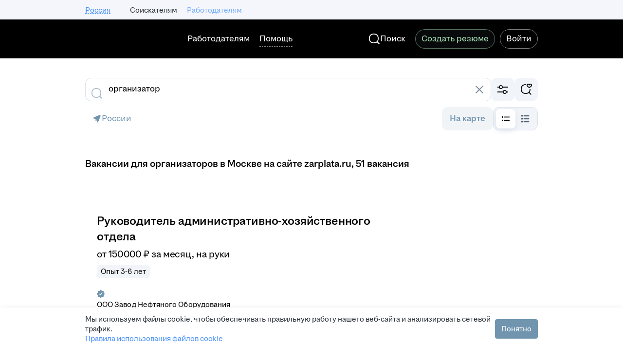

--- FILE ---
content_type: text/css; charset=utf-8
request_url: https://zarplata.ru/static/build/VacancySearchCatalog-route.d269837b4ecaeb40.css
body_size: 8565
content:
@keyframes spin--RYPKCmaJ3AftrgKk{0%{transform:rotate(60deg)}to{transform:rotate(2220deg)}}.scroll-to-top--TOtlDBVl8oN5DmFB{bottom:15px;height:40px;left:calc(4050% + 20px);opacity:0;padding-right:15px;position:sticky;transition:opacity .2s;width:40px;z-index:1000}@media (min-width:700px){.scroll-to-top--TOtlDBVl8oN5DmFB{bottom:16px;left:calc(50% + 340px)}}@media (min-width:1020px){.scroll-to-top--TOtlDBVl8oN5DmFB{left:calc(50% + 500px)}}@media (min-width:1340px){.scroll-to-top--TOtlDBVl8oN5DmFB{bottom:24px;left:calc(50% + 660px)}}.scroll-to-top-shown--y075k7_9FEomuibF{opacity:1;transition:opacity .6s}.scroll-to-top-force-hidden--eKmLPXZNhuEXlv5Q{transition:opacity 0s}.scroll-to-top-button--vnWLyALommwqfzfO{background-color:#fff;border:1px solid #fff;border-radius:20px;box-shadow:0 12px 24px #00429b52;height:40px;width:40px}.scroll-to-top-button--vnWLyALommwqfzfO:focus,.scroll-to-top-button--vnWLyALommwqfzfO:hover{background:#f4f6fb;border-color:#f4f6fb}.scroll-to-top-button--vnWLyALommwqfzfO:active{background:#eef1f7;border-color:#eef1f7;box-shadow:0 12px 24px #00429b52;margin-top:2px}.scroll-to-top-container--zrIGwPlc4pMdHDPS{align-items:center;display:flex;justify-content:center;opacity:0;transition:opacity .2s}.scroll-to-top-container--zrIGwPlc4pMdHDPS.shown--gL0fKocgEw0jMXGR{opacity:1;transition:opacity .6s}.scroll-to-top-container--zrIGwPlc4pMdHDPS.hidden--_mRg26cAOZskUwF1{transition:opacity 0s}.scroll-to-top-right--tF7J6QHmdR8nKMz2{margin-left:auto}.employer-vacancies-preference-button--IWIWGp6kEo0YTMtP{opacity:0;transition:opacity .2s}.employer-vacancies-preference-button--IWIWGp6kEo0YTMtP.shown--_AXapJCiFScTKZQG{opacity:1;transition:opacity .6s}@keyframes spin--HrRZ7QhGoqMoGyUc{0%{transform:rotate(60deg)}to{transform:rotate(2220deg)}}.buttons-container--ETHLeIcKROUKt4gk{bottom:32px;display:flex;justify-content:space-between;padding:0 24px;pointer-events:none;position:sticky}.buttons-container--ETHLeIcKROUKt4gk button{pointer-events:auto}.buttons-container-shifted--dMF23tfAUEgaXQyl{bottom:112px}.scroll-to-top-button-container--wkabXRcc8OQcfxXv{position:absolute}.map-button-container--BZ8P2IBUCMrAxzVF{display:flex;flex-grow:1;justify-content:center}.list--EqwooH26XmgfYnFr{column-gap:60px;column-width:260px}.list-item--aaDW6XZTg58hInnW{break-inside:avoid;padding-bottom:10px}.tip--iyYGN2nO7t0mbJos{align-items:center;display:flex;pointer-events:none;position:absolute;right:0}.form--zMgm3TSvi8E5jA2R{position:relative}.checkbox--R_mnNERtPUqpN8pP{pointer-events:none}.switch--HwTFkoAcHVsKyiR7{align-items:center;display:flex;justify-content:space-between}.select--WCwABBbQTmwL7OEU{min-width:0;width:100%}.trigger-value--e128EzGLiNYWG3Qt{text-transform:lowercase}.metro-title-container--tNJGaOZUMIfVJcAB{position:relative;text-indent:16px}.metro-title-container--tNJGaOZUMIfVJcAB svg{left:-6px;position:absolute}.filters-count-container--Oe1ZLU4iNQclYs8X{align-items:center;display:flex;justify-content:space-between}.filters-count--DmTbyPXOxlwh7EQY,.wrapper--f9aTKmilwnsofYTX{align-items:center;display:flex}.wrapper--f9aTKmilwnsofYTX{justify-content:center}.sticky-sidebar-and-content--Ay3g3angnwA7KYQn{align-items:stretch;display:flex;flex-wrap:wrap}.sticky-sidebar-wrapper--Xd38F8jJscAmP1cC{display:flex;flex-direction:column;flex-grow:1;max-width:100%;position:relative;z-index:1}.sticky-sidebar-helper--qAS_UdYr5k0zhyXM{display:none}.sticky-sidebar-static--mz3Z7ihJN4AL2qSc{position:static}.sticky-sidebar-scroll--Mxp32xLKFeA8FtJZ{position:relative}.sticky-sidebar-top--J64d5rpIVmQP5KWn{position:sticky;top:0}.sticky-sidebar-bottom--aQ0JDip1MFoyDyfQ{bottom:0;position:sticky}.sticky-sidebar-bottom--aQ0JDip1MFoyDyfQ+.sticky-sidebar-helper--qAS_UdYr5k0zhyXM{display:block;flex-grow:1;order:-1}.map-button--q7vgQ6xdktk9sZgI{align-items:center;background-color:var(--magritte-color-background-secondary-v24-3-0);background-image:url(static/images/map__min_147f6b68844344ba.webp);background-repeat:no-repeat;background-size:cover;border:1px solid var(--magritte-color-stroke-neutral-v24-3-0);border-radius:24px;box-sizing:border-box;display:flex;flex-direction:column;height:116px;justify-content:flex-end;overflow:hidden;padding:0 12px 12px;position:relative}.map-button_redesign--W2BXw50M1vQnGHKr{height:76px;width:288px}.overlay--mPTtWxfDooijY_1D{background-color:#20262b15;bottom:0;left:0;position:absolute;right:0;top:0}.overlay-with-hole--uZ7RwlplPMXwu2zT{border-radius:100%;box-shadow:0 0 0 300px #20262b15;height:136px;left:calc(50% - 68px);position:absolute;top:16px;width:136px}.overlay-with-hole_redesign--Icyn7myFNTEiwrG9{top:1px}.pins--MN42i73aepUlXTdF{background-image:url(static/images/pins__min_5cf2c44b7ebbc2b3.svg);height:44px;position:relative;width:54px}.pins_redesign--jzHVT3egXTkVq4IJ{background-image:url(static/images/pins-redesign__min_f0efac27018a7cf5.svg);bottom:34px;height:30px;width:45px}.pin--yivXwOUl8E00vl0W{background-image:url(static/images/pin__min_ed327e8d6298e1d2.svg);height:62px;position:relative;top:-2px;width:68px}.pin_redesign--aiEr5mhOw8sJPDe3{background-image:url(static/images/pin-redesign__min_c674f32c4e066fd8.svg);height:62px;top:-1px;width:62px}.buttons--BKnHanx6vErcmKic{align-self:stretch;display:flex;gap:8px}.button--x08Vk4qOGQie2O0a{align-items:center;-webkit-backdrop-filter:blur(2px);backdrop-filter:blur(2px);background-color:#ffffffb2;border-radius:12px;display:flex;justify-content:center;min-height:40px;position:absolute;width:264px}.search-explanation-container--cS8uTl1iXoI6zlF6{align-items:center;display:flex;gap:12px;justify-content:space-between}.search-explanation-table-container--zKLKntWTxcD6215Z{overflow-x:scroll}.search-explanation-table-cell--eAblbK4RZNopPzra{border:1px solid #ccd5df;padding:8px;text-align:left}.rating-checkbox--FVQfrgBgbOc7b7lg{display:none}.rating-label--yoEf8AMKxnAKQUmT{cursor:pointer;display:inline-block;filter:grayscale(1);height:32px;margin-right:24px;opacity:.7;width:32px}.rating-label--yoEf8AMKxnAKQUmT:last-child{margin-right:0}@media (min-width:1020px){body.magritte-old-layout .rating-label--yoEf8AMKxnAKQUmT{margin-right:32px}}@media (min-width:1024px){body:not(.magritte-old-layout) .rating-label--yoEf8AMKxnAKQUmT{margin-right:32px}}.rating-label_sad--VnSUFovjsWIqDjXl{background:url(static/images/sad__min_1283cc05df7b4856.svg)}.rating-label_halfsad--cTTH7cobkAwCNghM{background:url(static/images/halfsad__min_11f86aec083d9b51.svg)}.rating-label_neutral--V586YZ1kuzUvZf1h{background:url(static/images/neutral__min_6252f2b055607e3c.svg)}.rating-label_halfsmile--MyvpNEuKEDYT02g8{background:url(static/images/halfsmile__min_83d7a4ce734f637c.svg)}.rating-label_smile--uw9o7kcYINcMdtXE{background:url(static/images/smile__min_c09fd21be5196f6e.svg)}.rating-label--yoEf8AMKxnAKQUmT:hover{filter:none}.rating-label--yoEf8AMKxnAKQUmT:has(input:checked){filter:none;opacity:1}.inactive--_vnin3jUEYAhouFd{pointer-events:none}.container--qz5WS3SlXeQwGFtu{display:flex;justify-content:space-between}.title--TLCxxRrkWAdRilgm{margin-right:16px}@media (min-width:1020px){body.magritte-old-layout .title--TLCxxRrkWAdRilgm{max-width:600px}}@media (min-width:1024px){body:not(.magritte-old-layout) .title--TLCxxRrkWAdRilgm{max-width:600px}}.setka-container--plIFcFCOshwzwgkW{display:flex;justify-content:space-between}.setka-qr--n940eZcp8GY0x9gZ{background:url(static/images/qr__min_50875a37e41d81a7.webp) no-repeat 50%/contain;min-height:122px;min-width:122px}@media (min-width:1340px){body.magritte-old-layout .setka-qr--n940eZcp8GY0x9gZ{min-height:98px;min-width:98px}}@media (min-width:1280px){body:not(.magritte-old-layout) .setka-qr--n940eZcp8GY0x9gZ{min-height:98px;min-width:98px}}.vacancy-hint-content--Ti1dmYc2hJwhiWHA{align-items:center;display:flex;justify-content:space-between}.content--OVHagWrMvs8Lex3m{width:216px}@media (min-width:700px){body.magritte-old-layout .content--OVHagWrMvs8Lex3m{width:196px}}@media (min-width:600px){body:not(.magritte-old-layout) .content--OVHagWrMvs8Lex3m{width:196px}}.logo-wrapper--TeRGArzgMM3jGHTa{align-items:center;display:flex;justify-content:center;width:100%}.description--r_tKbQ2HPZcywR2j{overflow:hidden;text-align:center;text-overflow:ellipsis;white-space:nowrap}.gallery-dummy--lBpj8I4KoQwJvlni{width:220px}.header--pgotix_Xogm9OKXA{align-items:center;display:flex;gap:8px}.content--uJEtvY2PVSYGgbsp{width:168px}@media (min-width:1340px){body.magritte-old-layout .content--uJEtvY2PVSYGgbsp{width:160px}}@media (min-width:1280px){body:not(.magritte-old-layout) .content--uJEtvY2PVSYGgbsp{width:160px}}.logo-wrapper--EXPGQCVwGv4KI5we{align-items:center;display:flex;height:40px;justify-content:center;width:100%}.logo--LgSujign3sk8IgS5{max-height:100%;max-width:100%;vertical-align:middle}.branded-snippet--kiIwDSKNu2keVwYT{border-radius:24px;box-shadow:var(--magritte-shadow-level-1-x-v24-3-0) var(--magritte-shadow-level-1-y-v24-3-0) var(--magritte-shadow-level-1-blur-v24-3-0) var(--magritte-shadow-level-1-spread-v24-3-0) var(--magritte-shadow-level-1-color-v24-3-0);display:flex;overflow:hidden;position:relative}.branded-snippet-mobile--hpQtg8bykl8Qkds_{flex-direction:column-reverse;gap:6px;padding:6px 10px 10px}.branded-snippet-desk--knZO0nkd9zkSH30j{flex-direction:row;gap:12px;padding:12px}.branded-snippet-builder-mode--IU5NCD0Jzg8T43eD{border-radius:20px;padding:4px}.branded-snippet-content--ZqkTrE1rAEIPvO4v{flex:1;position:relative;z-index:1}.branded-snippet-logo--Fg7mVTJuL14421NW{position:absolute}.branded-snippet-decoration--YD0VK890KVQ3SXXr{position:relative}.branded-snippet-decoration-mobile--yuoswoYb4E8WQpoj{height:72px;width:auto}.branded-snippet-decoration-mobile--yuoswoYb4E8WQpoj:before{bottom:-6px;content:"";cursor:pointer;left:-10px;position:absolute;right:-10px;top:-6px;z-index:995}.branded-snippet-decoration-desk--rKch4PxoXVoGx1Dy{height:100%;width:188px}.branded-snippet-decoration-desk-width-builder-mode--OX4qrWN7cQUwXZIR{width:94px}.branded-snippet-decoration-mobile-width-builder-mode--bSr0EGN4820k6wmC{height:49px}.branded-snippet-decoration-desk--rKch4PxoXVoGx1Dy:before{bottom:-12px;content:"";cursor:pointer;left:-12px;position:absolute;right:-12px;top:-12px;z-index:995}.branded-snippet-logo-wrapper--dqSyOyOKjF0lfBth{align-items:center;display:flex}.branded-snippet-logo-wrapper-alone--qezZivoq2XMSfcMq{height:100%;justify-content:center}.branded-snippet-logo-wrapper-not-alone-mobile--dzyqu9yLL4op1xJL{height:100%;justify-content:flex-start;padding-left:10px;padding-right:10px}.branded-snippet-logo-wrapper-not-alone-desk--Hc3XCzcUvH0If4Af{height:50%;justify-content:center;padding:0}.branded-snippet-picture--reRnxv_9l3gQmuBT{position:absolute;right:0}.branded-snippet-picture-hidden--aglQkbxXdjgBmuev{opacity:0}.branded-snippet-picture-skeleton--dfRtxjCIWLAjGG57:before{animation:var(--magritte-semantic-animation-ease-in-out-tiger-800-duration-v24-3-0) var(--magritte-semantic-animation-ease-in-out-tiger-800-timing-function-v24-3-0) branded-snippet-skeleton--YPWpyKZ0KR47UMcK infinite;background-color:var(--magritte-color-component-skeleton-background-content-v24-3-0);bottom:0;content:" ";left:0;position:absolute;right:0;top:0;z-index:-1}@keyframes branded-snippet-skeleton--YPWpyKZ0KR47UMcK{0%{opacity:25%}50%{opacity:100%}to{opacity:25%}}.branded-snippet-picture-mobile--k0WEpMywMogyQtF6{top:0;transform:none}.branded-snippet-picture-desk--HEyLfKLMl80jQEOB{top:calc(-6px + 75%);transform:translateY(-50%)}.container-hidden--r8GFkKemq8kaBtAL{display:none}.letter--otsjnazdTs_nQGw3{background:var(--magritte-color-background-warning-secondary-v24-3-0);border-radius:4px;box-sizing:border-box;display:flex;min-height:0;overflow:hidden;padding:20px}.letter_hidden--iTD7kZpjPDwXQ7k7{display:none}.letter_vacancy-body--EZ0vy7sWFsQvjSt3{margin:0 -15px 20px}@media (min-width:700px){.letter_vacancy-body--EZ0vy7sWFsQvjSt3{margin:0 0 20px}}.letter_search--AFBduIRHhs8Dsvf_{padding-left:15px;padding-right:15px}@media (min-width:700px){.letter_search--AFBduIRHhs8Dsvf_{min-height:auto}}.letter-wrapper--h3pvzvd00WOWPhLJ{box-sizing:border-box;display:flex;flex-grow:1}.letter-icon--x7I1MQWRQgyVgXqm{background:url(static/images/letter-icon__min_d51d69188fbbcc55.svg) no-repeat;display:none;flex-shrink:0;height:60px;margin-right:25px;width:60px}@media (min-width:700px){.letter-icon--x7I1MQWRQgyVgXqm{display:block}}.letter-wrapper_narrow--gaX4DoWsqNASOsYI .letter-icon--x7I1MQWRQgyVgXqm{display:none}.letter-content--vnjQ5HAA3zww3sAF{margin:-4px;max-width:480px;overflow:hidden;padding:4px;width:100%}.letter-content_success--jCZ6TNxnKktV5LLV{display:block}@media (min-width:1020px){.letter-activity--iicOTWqdfbMmjwcb{margin-left:auto;padding-left:15px;width:210px}}.letter-activity-spacing-s--PzvEFwo1AYdKAYN5{display:none}@media (min-width:700px) and (max-width:1019px){.letter-activity-spacing-s--PzvEFwo1AYdKAYN5{display:block}}.letter-content-container--AAyfjZ5PvCkz28Zk{width:100%}.separator--gWl1aieDcF4LY4fd{border-bottom:1px solid #ccd5df;width:100%}.top-separator--csFSvbfNTScJG4eK{border-bottom:1px solid #ccd5df;margin:0 -17px}@media (min-width:700px){.top-separator--csFSvbfNTScJG4eK{margin:0 -22px}}.letter-form--hBBJbFphptMRDgiJ{height:100%}.letter-icon-container--M_ous6SkFB0gTVJ1{background:var(--magritte-color-background-warning-secondary-v24-3-0);border:1px solid var(--magritte-color-icon-warning-secondary-v24-3-0);border-radius:50%;box-sizing:border-box;height:64px;min-width:64px}.counter--Tc9D9X2SfDYqiwpI,.letter-icon-container--M_ous6SkFB0gTVJ1{align-items:center;display:flex;justify-content:center}.counter_vacancy-body--XaxTb7oN3kAoUeEd{align-items:end;flex-shrink:0;height:70px;justify-content:start;margin-left:6px;position:relative;width:70px}.counter__circle--klSNX5vUekUfnPsy{height:60px;position:relative;width:60px}.counter__circle_success--mTfqAhGVceojGOLz{background:#0dc267;border-radius:100%;font-size:16px;line-height:1.5;line-height:60px;text-align:center}.counter__circle--klSNX5vUekUfnPsy:after{content:attr(data-progress);display:inline-block;font-size:16px;left:0;line-height:1.5;line-height:61px;position:absolute;text-align:center;top:0;width:100%}.counter__circle-primary--WxLvS_0CWbEaMIvv{stroke:#aabbca}.counter__circle-primary_magritte--VCL9Gcx1C8Fvf5La{stroke:var(--magritte-color-icon-contrast-v24-3-0)}.counter__circle-secondary--ILXOogImZw8iwSpH{stroke:#0070ff;transition:stroke-dashoffset .4s ease-in-out}.counter__circle-secondary_magritte--N49_SLCxjywS9e9F{stroke:var(--magritte-color-icon-accent-v24-3-0)}.counter__round--iSH7kDonhQtwGpJk{color:#2a3137;display:flex;font-size:16px;line-height:1.5;line-height:1;margin-left:6px;position:relative;text-align:right;top:-9px;will-change:transform}.counter__round_vacancy-body--wXoF4DWCnUAqdcOP{align-items:center;background:no-repeat 50% url(static/images/vacancy-body-round__min_fb9e37b555d4cee7.svg);display:flex;height:28px;justify-content:center;position:absolute;right:0;top:0;width:43px}.counter__delimiter--wDFUqazwReAF8PBN{align-self:end;padding:0 1px}.counter__delimiter_vacancy-body--fLjOWC1DASE25T22{align-self:center}.counter__round_digit--JJQZGczjVdEPuNUj{text-align:center}.counter__badge--ZO23oe60ODch2mWh{background-repeat:no-repeat;flex-shrink:0;height:18px;width:18px}.counter__badge_1--nbCxcunRuZU2tnmJ{background-image:url(static/images/badge-1__min_ed819a6a76fbefbd.svg)}.counter__badge_2--TT1HgDH8kgrHLEnz{background-image:url(static/images/badge-2__min_5f07db12bd104ce2.svg)}.counter__badge_3--kRg4WHfZmwG_DOns{background-image:url(static/images/badge-3__min_58548dd846d56474.svg)}.counter__badge_4--xe0psWiUkrMIkFJt{background-image:url(static/images/badge-4__min_c4ef08ea507c1023.svg)}.counter__badge_5--BxvioEb0xE0tZjEI{background-image:url(static/images/badge-5__min_ad6be8e126280d00.svg)}.counter__badge_6--F64hyTkeNS4u29qo{background-image:url(static/images/badge-6__min_75d1d7ca7f83cfde.svg)}.counter__badge_7--RLK8ambT7Z4uCgvb{background-image:url(static/images/badge-7__min_24af1ac17e14a0fd.svg)}.counter-circle-magritte--SroYvlL_H0qZIyLd{height:64px;min-width:64px}.counter-circle-magritte--SroYvlL_H0qZIyLd:after{align-items:center;color:var(--magritte-color-text-accent-v24-3-0);display:flex;font-family:hh sans;font-size:14px;font-weight:500;height:64px;justify-content:center;letter-spacing:.005em;line-height:20px;text-decoration:none;text-indent:0;text-transform:none}.counter-circle-magritte_small--UpY5gyNoa_8eE3gA{height:56px;min-width:56px;width:56px}.counter-circle-magritte_small--UpY5gyNoa_8eE3gA:after{height:56px}.counter-success-magritte--BZmnhxPMhIM9mHoB{align-items:center;background:var(--magritte-color-background-accent-secondary-v24-3-0);border:2px solid var(--magritte-color-stroke-accent-v24-3-0);border-radius:50%;box-sizing:border-box;display:flex;height:64px;justify-content:center;min-width:64px}.counter-success-magritte_small--rQ_DeuwBqYwTuFqR{height:56px;min-width:56px;width:56px}.responses-streak-container-hidden--s8q6eAUxdJcQlC8q{display:none}.counter-wrapper--DV9ryPu4QeyyMGg0{background:#e7f2ff}.counter-wrapper_rounded--gxqFsd9ZcOMwu9OY{border-radius:4px}.counter--_WhHRc_Wz01DpaNt{align-items:center;column-gap:12px;display:flex;justify-content:space-between;padding:16px}.counter-content--AGC6p2AnNSQsqru2{max-width:378px;padding:2px 0}.card-content--P8IX823fsSwKLzzi{align-items:center;display:flex;gap:16px;justify-content:space-between}.card-main--b9uV7jaLNBcZ9rC1{display:flex;flex-grow:1;gap:12px;justify-content:space-between}@media (min-width:1024px){.card-main--b9uV7jaLNBcZ9rC1{flex-grow:0;justify-content:flex-start}}.card-fire--hESZsAKwLEaC0JyE{order:2}@media (min-width:1024px){.card-fire--hESZsAKwLEaC0JyE{order:1}}.card-texts--QigAFI70HsneG75G{order:1}@media (min-width:1024px){.card-texts--QigAFI70HsneG75G{order:2}}.fire--wnCpk4KEUskpyxKp{background:top/contain no-repeat url(static/images/fire__min_1062f38aba3fd30d.svg);height:40px;width:40px}.card-link--fao3kmwhVjEtA27Q{flex-shrink:0}.shadow-container--zLjZ9sji50aTfRW6{box-shadow:0 6px 16px #00000040;padding:16px}@media (min-width:700px){.shadow-container--zLjZ9sji50aTfRW6{padding:20px}}.shadow-container_redesigned--cIeNleWsvKc_JMW_{border-radius:4px;box-shadow:0 2px 12px 0 #2a31371a;padding:16px}@media (min-width:700px){.shadow-container_redesigned--cIeNleWsvKc_JMW_{padding:28px}}.vacancy-actions--IgjUvvS4acEFL6fI{display:flex}.vacancy-actions_applicant--r_bz5cxpbNw78twl{flex-wrap:wrap}.actions-container-wide--alaHL_C4vWy2UKwe{display:flex;flex-direction:row-reverse;float:right;gap:12px;position:relative;z-index:1}.actions-container-narrow--ERhWyxHyP98YkBk2{display:flex;flex-direction:column;float:right;gap:6px;position:relative;z-index:1}.adv-mark-container--rB5pzIrX1X4VJHh8{position:relative}.adv-mark--qpjNbb7cqBYY2VYo{background-color:var(--magritte-color-text-warning-secondary-v24-3-0);border-radius:0 8px 8px 0;height:100%;left:-24px;position:absolute;width:8px}.trusted-employer-check-icon--nJknXR93rX4AV_LR>svg,.trusted-employer-check-icon--vGQ4mmi2okcovLxH>svg{vertical-align:middle}.trusted-employer-check-icon-employer-page--e2kTjf7U08o4waZ2>svg{height:20px}.interview-insider-text-redesign--e22fKaYzMqEcx5iF{color:var(--magritte-color-text-accent-v24-3-0);vertical-align:text-bottom}.fake-magritte-primary-text--zBRANxp34k9768tD{color:var(--magritte-color-text-primary-v24-3-0)}.archived-vacancy-card .fake-magritte-primary-text--zBRANxp34k9768tD{color:#768694}.employer-online--KgiVRPuDwUkTWObo{color:#5bcf83}.employer-online-magritte--iiyROJ4rEW7YVMwu{align-self:center;background:url(static/images/online__min_f86a081a0561e048.svg);display:inline-block;height:16px;width:44px}.info-section--YaC_npvTFcwpFd1I{clear:both;overflow:hidden}.vacancy-logo-container--Pn3aW9pJNTk6xlox{float:right}.company-name-badges-container--ofqQHaTYRFg0JM18{align-items:center;display:flex;flex-wrap:wrap;gap:4px}.company-name-badges-container--ofqQHaTYRFg0JM18 a,.company-name-badges-container--ofqQHaTYRFg0JM18 span{display:flex}.description--Do6gp8OKxwYiiHST{overflow:hidden}.label--CcXXd_pS2Ps4Uaeb{border-radius:4px;color:#2a3137;display:inline-block;padding:2px 8px;position:relative;vertical-align:middle;white-space:nowrap}.label_with-circle--wd2p81VosPBySLr8{padding-left:24px}.label-circle--X8dpBYYj0VgRCcTn{background-color:#fff;border-radius:50%;height:8px;left:8px;position:absolute;top:calc(50% - 4px);width:8px}.label_light-gray--bGMGJF7f84gxb53b{background-color:var(--magritte-color-background-secondary-v24-3-0);color:var(--magritte-color-component-tag-text-neutral-v24-3-0)}.label-circle_light-green--mmeV1P1EioLdJFH4{background-color:#0dc267}.label_green--kCjYAc9RSUYZt6sF{background-color:#e0f6e5}.label_light-green--HT38EZeLEk8A7x2D{background-color:#f0fbf3}.label_light-green-redesign--lOnpKhjI66Y1XUa1{background-color:var(--magritte-color-background-positive-secondary-v24-3-0);color:var(--magritte-color-component-tag-text-positive-v24-3-0)}.label_orange--do3fM87VzfQC3Bp4{background-color:#fdb}.label_light-orange--l7C07XvFUfc2_7Vi{background-color:#fed}.label_yellow--iQNPaUV04lksUtY1{background-color:#fdf0c7}.label_light-yellow--zHes1vdwYSApa0mh{background-color:#fdf8e7}.label_light-blue--Z8NKn2tf74cFRTCR{background-color:#e7f2ff}.label_gray--DbBT4uKq6C4gJnpZ{background-color:#eef1f7}.label_violet--ZLepACjTw4UOwJeX{background-color:#9054ea;color:#fff}.label_light-violet--Pk1B3bgw2d8urqUo{background-color:#f3eeff}.label_light-red--NmFA2lRTkAty3MEi{background-color:#fdede9}.label-size-medium--qdNdlieDyQ2B4Czh{border-radius:8px;padding:4px 8px}.benefits--erHhnmzibSoQxkUx{display:flex;flex-wrap:wrap;gap:8px;overflow:hidden}.benefits-tag--tUtCTUwsRD8qHauZ{overflow:hidden;position:relative;white-space:nowrap}.shine--LOJoZag84UU9GDdD{background:linear-gradient(292deg,#fff0 29.2%,#ffffffe6 49.55%,#fff0 69.9%);height:100%;left:0;pointer-events:none;position:absolute;top:0}.small-tag--lbyAouWieYQS9_dj{align-items:center;background-color:#f7f4ff;border-radius:6px;display:inline-flex;justify-content:center;padding:3px 6px}.labels--DChoMNziQ_YzXzK3{display:flex;flex-wrap:wrap;gap:8px}.workflow-status-container--KHwDCnEdIhIBjFca{align-items:center;display:flex;padding:8px 16px}.workflow-status-text_responded--BMPpr6f9gUVZb2Gw{color:#768694}.workflow-status-text_invited--tLC3dOl5zbsOvgvg{color:#0dc267}.workflow-status-text_discarded--Pr4bK1VouBw6bbnn{color:#f90}.workflow-status-redesign--pUQG28HtAbnbAgXO{align-items:center;display:flex}@media (max-width:699px){.response-button-redesign-container--LgZXqy97O2AvxIaJ{flex:1;max-width:190px}}.chat-button--hBL0lPHalhco43Lv{padding-left:60px}.container--QqS0jgq68IgO8mT4{align-items:center;display:flex;flex-direction:column;height:276px;justify-content:center;text-align:center}.container--QqS0jgq68IgO8mT4.is-mobile--dT23BvHtV0qxTYNp{height:320px}.container--QqS0jgq68IgO8mT4.with-chat--quzxxoHea_I6l_Hw{height:185px;padding-top:30px}.container--QqS0jgq68IgO8mT4.with-chat--quzxxoHea_I6l_Hw.is-mobile--dT23BvHtV0qxTYNp{height:240px;padding-top:0}.email-text--DDQEI66LC4ovEKBp{max-width:250px;overflow:hidden;text-overflow:ellipsis}.phone-loader-wrapper--hqND7DTVYXYt9JVn{position:relative;top:2px}.controls-container--WTacuAVw0AkbrFEZ{align-items:center;display:flex}.controls-spacer--y7m1sMFwVGsIbVSB{margin-left:8px}@media (min-width:700px){body.magritte-old-layout .controls-spacer--y7m1sMFwVGsIbVSB{margin-left:12px}}@media (min-width:600px){body:not(.magritte-old-layout) .controls-spacer--y7m1sMFwVGsIbVSB{margin-left:12px}}.archived_mobile--zldQUEucM6cJY7OX{display:flex;height:48px}.archived--EqQXswDCqEsMFfGc,.archived_mobile--zldQUEucM6cJY7OX{align-items:center;background-color:var(--magritte-color-background-secondary-v24-3-0);border-radius:12px;justify-content:center}.archived--EqQXswDCqEsMFfGc{display:inline-flex;padding:12px 16px}.workflow-status-container_mobile--jEtNRxn8tSMDOiA7{align-items:center;border-radius:12px;display:flex;flex:1;height:48px;padding-left:20px}.workflow-status-container--cGFP1E5X940FGAbg{align-items:center;border-radius:12px;display:flex;padding:12px 16px}.workflow-status-container-responded--hzQ3f3egd4Mvkyw6{background-color:var(--magritte-color-background-secondary-v24-3-0)}.workflow-status-container-invited--IZHrCL9kJbY8BrWb{background-color:var(--magritte-color-background-positive-secondary-v24-3-0)}.workflow-status-container-discarded--KNsq9Sx_hJMSFEq0{background-color:var(--magritte-color-background-warning-secondary-v24-3-0)}.after-response-button-mobile--ATAhCa4z3asqgz7Q{flex:1}.vacancy-name-wrapper--PSD41i3dJDUNb5Tr{overflow-wrap:break-word}.custom-color-magritte-link--vpnos5EPubw4tVcY a:hover{--magritte-ui-text-color-override:var(--magritte-color-text-primary-v24-3-0)}.custom-color-magritte-link--vpnos5EPubw4tVcY a:visited span span{color:var(--magritte-color-text-secondary-v24-3-0)!important}.premium-container--YNTLa4hq3bga7xCT{margin-left:8px;position:relative;top:2px;white-space:nowrap;--magritte-ui-icon-color-override:#ff4d3a}.premium-container--YNTLa4hq3bga7xCT svg [fill]{fill:#ff4d3a!important}.premium-container--YNTLa4hq3bga7xCT:before{content:"\200B"}@media (min-width:700px){body.magritte-old-layout .premium-container--YNTLa4hq3bga7xCT{top:1px}}@media (min-width:600px){body:not(.magritte-old-layout) .premium-container--YNTLa4hq3bga7xCT{top:1px}}.vacancy-card--n77Dj8TY8VIUF0yM{width:100%}.vacancy-info--ieHKDTkezpEj0Gsx{padding:12px}@media (min-width:1020px){body.magritte-old-layout .vacancy-card-footer--aYwBwcyTbrwsU6u8{padding:0 12px 12px}}@media (min-width:1024px){body:not(.magritte-old-layout) .vacancy-card-footer--aYwBwcyTbrwsU6u8{padding:0 12px 12px}}.employer-online--ZfbMYunei6UbvYAf{color:#5bcf83}.vacancy-archived--W06IgKQ0c7tfieiY{background-color:var(--magritte-color-background-primary-v24-3-0);border-radius:4px;float:left;margin-top:24px;padding:12px 16px}@media (min-width:700px){body.magritte-old-layout .vacancy-archived--W06IgKQ0c7tfieiY{background-color:var(--magritte-color-background-secondary-v24-3-0);margin-top:16px}}@media (min-width:600px){body:not(.magritte-old-layout) .vacancy-archived--W06IgKQ0c7tfieiY{background-color:var(--magritte-color-background-secondary-v24-3-0);margin-top:16px}}.compensation-labels--vwum2s12fQUurc2J{display:flex;flex-wrap:wrap;gap:8px;line-height:24px}@media (min-width:700px){body.magritte-old-layout .compensation-labels--vwum2s12fQUurc2J{gap:8px 12px}}@media (min-width:600px){body:not(.magritte-old-layout) .compensation-labels--vwum2s12fQUurc2J{gap:8px 12px}}.compensation-labels_magritte--pbBIkJ7Ww24ZILKz{gap:8px 12px}.favorite-container--UYnL4vnZZ5QLRNRJ{float:right}.archived-text--FUVHT3u6aI2YZNXe{color:#768694;vertical-align:middle}.banner-container--HojWk5U4SUqzL_zU:has(.banner-place:not(:empty)){margin-bottom:16px}.sticky--XOSMV2x7x58LyfMI{background-color:var(--magritte-color-background-primary-v24-3-0);border-bottom:1px solid var(--magritte-color-background-tertiary-v24-3-0);padding-bottom:20px;position:sticky;top:0;z-index:1000}.center--d0VCHWfdXDkOnNXJ{align-items:center;display:flex;flex-direction:column;justify-content:center}.magic--HFozZIXVjgs0Gl4J{display:flex;flex-direction:column;row-gap:4px}@media (min-width:1020px){body.magritte-old-layout .magic--HFozZIXVjgs0Gl4J{column-gap:8px;flex-direction:row}}@media (min-width:1024px){body:not(.magritte-old-layout) .magic--HFozZIXVjgs0Gl4J{column-gap:8px;flex-direction:row}}.header-container--rMU2NCg0qw1WEl7W{display:flex;justify-content:space-between;width:100%}.header-container_column--isFtzxAGhkFHTaEr{display:block}.settings-container--dnXL7Gwi4msYuzQL{display:flex;flex-direction:column;justify-content:flex-start}@media (min-width:1020px){body.magritte-old-layout .settings-container--dnXL7Gwi4msYuzQL{justify-content:flex-end}}@media (min-width:1024px){body:not(.magritte-old-layout) .settings-container--dnXL7Gwi4msYuzQL{justify-content:flex-end}}.map-container--aH5oFCOTgMBg6tVR{align-items:flex-end;display:flex}
/*# sourceMappingURL=VacancySearchCatalog-route.d269837b4ecaeb40.css.map*/

--- FILE ---
content_type: image/svg+xml
request_url: https://zarplata.ru/static/build/static/images/online__min_f86a081a0561e048.svg
body_size: 1708
content:
<svg width="44" height="16" viewBox="0 0 44 16" fill="none" xmlns="http://www.w3.org/2000/svg">
<path fill-rule="evenodd" clip-rule="evenodd" d="M8 1H36C39.866 1 43 4.13401 43 8C43 11.866 39.866 15 36 15H8C4.13401 15 1 11.866 1 8C1 4.13401 4.13401 1 8 1ZM0 8C0 3.58172 3.58172 0 8 0H36C40.4183 0 44 3.58172 44 8C44 12.4183 40.4183 16 36 16H8C3.58172 16 0 12.4183 0 8ZM12.3592 7.99569C12.3592 8.62407 12.2415 9.16227 12.0061 9.61029C11.7726 10.0564 11.4537 10.3981 11.0493 10.6354C10.6468 10.8727 10.1903 10.9914 9.67961 10.9914C9.16893 10.9914 8.71142 10.8727 8.30706 10.6354C7.90459 10.3962 7.58566 10.0536 7.35026 9.60744C7.11675 9.15942 7 8.62217 7 7.99569C7 7.36732 7.11675 6.83007 7.35026 6.38394C7.58566 5.93592 7.90459 5.59325 8.30706 5.35595C8.71142 5.11865 9.16893 5 9.67961 5C10.1903 5 10.6468 5.11865 11.0493 5.35595C11.4537 5.59325 11.7726 5.93592 12.0061 6.38394C12.2415 6.83007 12.3592 7.36732 12.3592 7.99569ZM11.2971 7.99569C11.2971 7.55336 11.2278 7.18033 11.0892 6.87658C10.9525 6.57094 10.7627 6.34028 10.5197 6.18461C10.2767 6.02704 9.99664 5.94826 9.67961 5.94826C9.36257 5.94826 9.08256 6.02704 8.83956 6.18461C8.59656 6.34028 8.40577 6.57094 8.26719 6.87658C8.1305 7.18033 8.06216 7.55336 8.06216 7.99569C8.06216 8.43802 8.1305 8.81201 8.26719 9.11765C8.40577 9.4214 8.59656 9.65206 8.83956 9.80963C9.08256 9.9653 9.36257 10.0431 9.67961 10.0431C9.99664 10.0431 10.2767 9.9653 10.5197 9.80963C10.7627 9.65206 10.9525 9.4214 11.0892 9.11765C11.2278 8.81201 11.2971 8.43802 11.2971 7.99569ZM28.9225 9.51633L30.6738 6.53772H31.7331V10.9117H30.7365V7.93021L28.9909 10.9117H27.9287V6.53772H28.9225V9.51633ZM30.3919 5.03418H31.1636C31.1636 5.3664 31.0431 5.63598 30.802 5.8429C30.5628 6.04793 30.2381 6.15045 29.8281 6.15045C29.4218 6.15045 29.0981 6.04793 28.857 5.8429C28.6178 5.63598 28.4992 5.3664 28.5011 5.03418H29.2671C29.2671 5.17087 29.3089 5.29331 29.3924 5.40152C29.4778 5.50783 29.623 5.56099 29.8281 5.56099C30.0293 5.56099 30.1726 5.50783 30.2581 5.40152C30.3454 5.29521 30.39 5.17276 30.3919 5.03418ZM33.9054 9.14317H35.5998V10.9115H36.5907V6.5376H35.5998V8.29743H33.9054V6.5376H32.9116V10.9115H33.9054V9.14317ZM23.7133 10.852C23.9354 10.9508 24.185 11.0001 24.4622 11.0001C24.69 11.0001 24.8884 10.9688 25.0574 10.9062C25.2282 10.8416 25.3697 10.7571 25.4817 10.6527C25.5956 10.5464 25.6838 10.4325 25.7465 10.311H25.7807V10.9118H26.7716V7.9845C26.7716 7.69404 26.7185 7.45199 26.6122 7.25836C26.5077 7.06472 26.3692 6.9119 26.1964 6.79989C26.0237 6.68599 25.8329 6.60435 25.624 6.55499C25.4152 6.50564 25.2054 6.48096 24.9947 6.48096C24.6891 6.48096 24.41 6.52652 24.1575 6.61764C23.905 6.70687 23.6915 6.84165 23.5168 7.022C23.3421 7.20045 23.2169 7.42257 23.1409 7.68835L24.1034 7.82503C24.1547 7.67506 24.2534 7.54502 24.3996 7.43491C24.5476 7.3248 24.7479 7.26975 25.0004 7.26975C25.2396 7.26975 25.4228 7.3286 25.55 7.4463C25.6772 7.564 25.7408 7.73011 25.7408 7.94463V7.96172C25.7408 8.06043 25.7038 8.13352 25.6297 8.18098C25.5576 8.22655 25.4418 8.26072 25.2823 8.2835C25.1229 8.30438 24.915 8.32811 24.6587 8.35469C24.4461 8.37747 24.2401 8.41449 24.0408 8.46575C23.8433 8.5151 23.6658 8.58819 23.5083 8.68501C23.3507 8.78183 23.2263 8.91092 23.1352 9.07229C23.0441 9.23365 22.9985 9.43773 22.9985 9.68453C22.9985 9.97119 23.0621 10.2123 23.1893 10.4078C23.3184 10.6034 23.4931 10.7514 23.7133 10.852ZM25.2681 10.1202C25.1162 10.2018 24.9368 10.2427 24.7299 10.2427C24.5154 10.2427 24.3388 10.1942 24.2002 10.0974C24.0616 10.0006 23.9924 9.85728 23.9924 9.66744C23.9924 9.53455 24.0275 9.42634 24.0977 9.34281C24.168 9.25738 24.2638 9.19094 24.3853 9.14348C24.5068 9.09602 24.6445 9.06185 24.7982 9.04096C24.8666 9.03147 24.9473 9.02008 25.0403 9.00679C25.1333 8.9935 25.2273 8.97832 25.3222 8.96123C25.4171 8.94415 25.5025 8.92421 25.5785 8.90143C25.6563 8.87865 25.7114 8.85397 25.7436 8.82739V9.34281C25.7436 9.50418 25.7019 9.6532 25.6183 9.78989C25.5367 9.92657 25.42 10.0367 25.2681 10.1202ZM17.9735 10.9115L17.9678 10.0629H18.1187C18.2326 10.0629 18.3285 10.0373 18.4063 9.98606C18.4841 9.9348 18.5487 9.84938 18.5999 9.72978C18.6512 9.60828 18.6911 9.44501 18.7195 9.23999C18.748 9.03496 18.768 8.77962 18.7793 8.47398L18.8562 6.5376H22.0456V10.9115H21.0489V7.38334H19.7931L19.7248 8.79291C19.7077 9.1574 19.6669 9.47349 19.6023 9.74117C19.5397 10.0069 19.4504 10.2262 19.3346 10.399C19.2207 10.5717 19.0774 10.7008 18.9046 10.7862C18.7319 10.8698 18.5278 10.9115 18.2924 10.9115H17.9735ZM16.1208 8.29743V6.5376H17.1117V10.9115H16.1208V9.14317H14.4264V10.9115H13.4326V6.5376H14.4264V8.29743H16.1208Z" fill="#0DC267"/>
</svg>


--- FILE ---
content_type: application/javascript; charset=utf-8
request_url: https://zarplata.ru/static/build/VacancySearchCatalog-route.baec98264e647fff.js
body_size: 1238
content:
try{!function(){var e="undefined"!=typeof window?window:"undefined"!=typeof global?global:"undefined"!=typeof globalThis?globalThis:"undefined"!=typeof self?self:{},a=(new e.Error).stack;a&&(e._sentryDebugIds=e._sentryDebugIds||{},e._sentryDebugIds[a]="5e1f3f8f-a946-4602-aa2a-e5e14137ce78",e._sentryDebugIdIdentifier="sentry-dbid-5e1f3f8f-a946-4602-aa2a-e5e14137ce78")}()}catch(e){}!function(){try{var e="undefined"!=typeof window?window:"undefined"!=typeof global?global:"undefined"!=typeof globalThis?globalThis:"undefined"!=typeof self?self:{};e._sentryModuleMetadata=e._sentryModuleMetadata||{},e._sentryModuleMetadata[(new e.Error).stack]=function(e){for(var a=1;a<arguments.length;a++){var t=arguments[a];if(null!=t)for(var n in t)t.hasOwnProperty(n)&&(e[n]=t[n])}return e}({},e._sentryModuleMetadata[(new e.Error).stack],{"_sentryBundlerPluginAppKey:sentry-js-hh-filter-key":!0})}catch(e){}}(),function(){try{("undefined"!=typeof window?window:"undefined"!=typeof global?global:"undefined"!=typeof globalThis?globalThis:"undefined"!=typeof self?self:{}).SENTRY_RELEASE={id:"3dc4c3017318a78061a920fd6e6dc2031c2c1359"}}catch(e){}}(),(globalThis.__xhh_LOADABLE_LOADED_CHUNKS__=globalThis.__xhh_LOADABLE_LOADED_CHUNKS__||[]).push([["5885"],{811320:function(e,a,t){t.d(a,{z:()=>o});var n=t(566183),s=t(966065),r=t(89396),d=t(163512);const o=({children:e,...a})=>(0,r.i)()?(0,d.jsx)(n.M,{...a,children:e}):(0,d.jsx)(s.ColumnsWrapper,{children:e});o.displayName="components/MagritteRedesignComponents/GridWrapper/GridWrapper"},535630:function(e,a,t){t.d(a,{s:()=>w});var n=t(36074),s=t(105160),r=t(853827),d=t(922366),o=t(750128),l=t(265863),c=t(267400),i=t(980054),u=t(42381),h=t(941545),f=t(859716),g=t(124880),y=t(599998),p=t(594948),b=t(325423),x=t(163512);const j="vacancySearchCatalog.title.found.one",m="vacancySearchCatalog.title.found.some",v="vacancySearchCatalog.title.found.many",_=({trls:e})=>{const a=(0,p.v)((e=>e.vacancySearchResult.totalResults));return(0,x.jsx)(h.q,{value:a,zero:e[v],one:e[j],some:e[m],many:e[v],hasValue:!1,format:e=>(0,f.WU)(e,{"{0}":(0,g.uf)(a,{groupSeparator:b.qD})})})};_.displayName="components/VacancySearchHeader/TotalVacanciesFoundCatalog/TotalVacanciesFoundCatalogComponent";const C=(0,y.x)(_),w=({header:e,breadcrumbs:a,isCatalogList:t})=>{const{isMobile:h}=(0,n.G)();return(0,l.p2)()?(0,x.jsx)(u.P,{children:(0,x.jsxs)(s.x,{typography:"title-5-semibold",children:[(0,x.jsx)("h1",{className:"search-catalog-header-magritte","data-qa":"vacancies-catalog-header",children:e}),(0,x.jsx)("span",{"data-qa":"vacancies-total-found",children:(0,x.jsx)(C,{})})]})}):(0,x.jsx)(x.Fragment,{children:(0,x.jsxs)(r.C,{xs:4,s:8,m:12,children:[!!a&&a.length>0&&(0,x.jsxs)(x.Fragment,{children:[(0,x.jsx)(d.X,{default:24}),(0,x.jsx)(i.s,{breadcrumbs:a,isCatalogList:t})]}),(0,x.jsx)(d.X,{default:24}),(0,x.jsxs)(o.z,{default:8,children:[(0,x.jsxs)(s.x,{typography:h?"title-5-semibold":"title-4-semibold",children:[(0,x.jsx)("h1",{className:"search-catalog-header-magritte","data-qa":"vacancies-catalog-header",children:e}),(0,x.jsx)("span",{"data-qa":"vacancies-total-found",children:(0,x.jsx)(C,{})})]}),(0,x.jsx)(c.B,{})]}),(0,x.jsx)(d.X,{default:12,gteM:24})]})})};w.displayName="components/VacancySearchHeader/CatalogHeader/CatalogHeader"},940511:function(e,a,t){t.r(a),t.d(a,{default:()=>y});var n=t(182302),s=t(811320),r=t(75278),d=t(874785),o=t(265863),l=t(602510),c=t(931353),i=t(980054),u=t(535630),h=t(594948),f=t(163512);const g=()=>{const{header:e,breadcrumbs:a,...t}=(0,h.v)((e=>e.pageMetaData)),g=(0,h.v)((e=>e.vacancySearchResult.criteria.text)),y=(0,o.p2)();return(0,f.jsx)(r.H,{isEnabled:!0,children:(0,f.jsx)(d.a.Provider,{value:(0,d.t)(g),children:(0,f.jsxs)(n.Xg,{breadcrumbsContent:y?(0,f.jsx)(i.s,{breadcrumbs:a}):void 0,layout:n.Tp,...t,children:[(0,f.jsxs)(s.z,{children:[(0,f.jsx)(u.s,{header:e,breadcrumbs:a}),(0,f.jsx)(c.j,{})]}),(0,f.jsx)(l.Z,{})]})})})};g.displayName="pages/VacancySearchCatalog/VacancySearchCatalog.route/VacancySearchCatalogRoute";const y=g}}]);
//# sourceMappingURL=VacancySearchCatalog-route.baec98264e647fff.js.map
//# debugId=5e1f3f8f-a946-4602-aa2a-e5e14137ce78

--- FILE ---
content_type: application/javascript; charset=utf-8
request_url: https://zarplata.ru/static/build/2525.6d14bc57d8ec2194.js
body_size: 29769
content:
try{!function(){var e="undefined"!=typeof window?window:"undefined"!=typeof global?global:"undefined"!=typeof globalThis?globalThis:"undefined"!=typeof self?self:{},n=(new e.Error).stack;n&&(e._sentryDebugIds=e._sentryDebugIds||{},e._sentryDebugIds[n]="edf68ba7-4be7-4a49-b400-370c5efe3193",e._sentryDebugIdIdentifier="sentry-dbid-edf68ba7-4be7-4a49-b400-370c5efe3193")}()}catch(e){}!function(){try{var e="undefined"!=typeof window?window:"undefined"!=typeof global?global:"undefined"!=typeof globalThis?globalThis:"undefined"!=typeof self?self:{};e._sentryModuleMetadata=e._sentryModuleMetadata||{},e._sentryModuleMetadata[(new e.Error).stack]=function(e){for(var n=1;n<arguments.length;n++){var a=arguments[n];if(null!=a)for(var t in a)a.hasOwnProperty(t)&&(e[t]=a[t])}return e}({},e._sentryModuleMetadata[(new e.Error).stack],{"_sentryBundlerPluginAppKey:sentry-js-hh-filter-key":!0})}catch(e){}}(),function(){try{("undefined"!=typeof window?window:"undefined"!=typeof global?global:"undefined"!=typeof globalThis?globalThis:"undefined"!=typeof self?self:{}).SENTRY_RELEASE={id:"3dc4c3017318a78061a920fd6e6dc2031c2c1359"}}catch(e){}}(),(globalThis.__xhh_LOADABLE_LOADED_CHUNKS__=globalThis.__xhh_LOADABLE_LOADED_CHUNKS__||[]).push([["2525"],{866015:function(e,n,a){a.d(n,{Z:()=>H});var t=a(385833),r=a.n(t),s=a(952625),i=a(579971),c=a.n(i),l=a(320680),o=a.n(l),d=a(491606),u=a(98580),p=a(192130),y=a(435556),m=a(226453),h=a(594948);const v=[m.Z.vacancyCreate,m.Z.vacancyEdit,m.Z.vacancyEditPending,m.Z.vacancyDuplicate,m.Z.vacancyRestore];var x=a(599998);const g="branded-snippet--kiIwDSKNu2keVwYT",b="branded-snippet-mobile--hpQtg8bykl8Qkds_",f="branded-snippet-desk--knZO0nkd9zkSH30j",S="branded-snippet-builder-mode--IU5NCD0Jzg8T43eD",j="branded-snippet-content--ZqkTrE1rAEIPvO4v",C="branded-snippet-logo--Fg7mVTJuL14421NW",k="branded-snippet-decoration--YD0VK890KVQ3SXXr",w="branded-snippet-decoration-mobile--yuoswoYb4E8WQpoj",I="branded-snippet-decoration-desk--rKch4PxoXVoGx1Dy",R="branded-snippet-decoration-desk-width-builder-mode--OX4qrWN7cQUwXZIR",_="branded-snippet-decoration-mobile-width-builder-mode--bSr0EGN4820k6wmC",L="branded-snippet-logo-wrapper--dqSyOyOKjF0lfBth",E="branded-snippet-logo-wrapper-alone--qezZivoq2XMSfcMq",N="branded-snippet-logo-wrapper-not-alone-mobile--dzyqu9yLL4op1xJL",A="branded-snippet-logo-wrapper-not-alone-desk--Hc3XCzcUvH0If4Af",V="branded-snippet-picture--reRnxv_9l3gQmuBT",P="branded-snippet-picture-hidden--aglQkbxXdjgBmuev",B="branded-snippet-picture-skeleton--dfRtxjCIWLAjGG57",T="branded-snippet-picture-mobile--k0WEpMywMogyQtF6",F="branded-snippet-picture-desk--HEyLfKLMl80jQEOB";var M=a(163512);const D="navi.item.vacancy",q=({children:e,trls:n,companyUrl:a,vacancyId:t,companyName:i,isZpCrossposting:l,brandingData:m})=>{const x=(0,u.s)(t),q=(0,s.useElementShown)(o(),x),{isLoading:H,hasAdditionalPicture:O,logo:U,picture:W,showViewForMobile:$,backgroundStyle:Z}=m,G=(()=>{const{pathname:e}=(0,h.v)((({router:e})=>e.location));return(0,p.useMemo)((()=>v.some((n=>(0,y.matchPath)(e,{path:n,exact:!0,strict:!0})))),[e])})(),z=(0,M.jsx)("div",{className:r()(k,{[w]:$,[_]:$&&G,[I]:!$,[R]:!$&&G}),children:null!=U&&U.src?(0,M.jsx)("div",{className:r()(L,{[E]:!O,[N]:O&&$,[A]:O&&!$,[P]:H}),children:(0,M.jsx)("img",{alt:"branded logo",className:C,...U,width:G?.6*Number(U.width):Number(U.width),height:G?.6*Number(U.height):Number(U.height)})}):null});return(0,M.jsxs)("div",{ref:q,className:r()(g,{[b]:$,[f]:!$,[B]:H,[S]:G}),style:Z,"data-qa":`branded-snippet-vacancy-${t}`,children:[O?(0,M.jsx)("img",{alt:"branded picture",className:r()(V,$?T:F,{[P]:H}),...W,width:G?.5*Number(null==W?void 0:W.width):Number(null==W?void 0:W.width),height:G?.5*Number(null==W?void 0:W.height):Number(null==W?void 0:W.height)}):null,(0,M.jsx)("div",{className:j,children:e}),l?(0,M.jsx)("div",{"data-qa":"vacancy-serp__vacancy-employer-logo","aria-label":`${n[D]} ${i}`,children:z}):(0,M.jsx)(d.SPALink,{to:a||"#","data-qa":"vacancy-serp__vacancy-employer-logo","aria-label":`${n[D]} ${i}`,target:"_blank",onClick:()=>c()(x),children:z})]})};q.displayName="components/BrandSnippetView/index/BrandSnippetView";const H=(0,x.x)(q)},991744:function(e,n,a){a.d(n,{Z:()=>s,x:()=>r});var t=a(192130);const r=(0,t.createContext)(null),s=()=>(0,t.useContext)(r)},120338:function(e,n,a){a.d(n,{P:()=>m});var t=a(192130),r=a(36074),s=a(170953),i=a(856432);const c=(e,n,a)=>{const t=e[`${a}Scalable`],r=e[`${a}Xs`],s=e[a],i=n?null==t?void 0:t.xs:null==t?void 0:t.default,c=n?r:s;return{src:(null==i?void 0:i.url)||c,width:null==i?void 0:i.width,height:null==i?void 0:i.height}};var l=a(265733),o=a(137456);const d=(e,n)=>{const[a,r]=(0,t.useState)(n),[s,i]=(0,t.useState)(!1);return(0,t.useEffect)((()=>{n&&(async()=>{i(!1),r(!0);const n=e.map((e=>{return n=e,new Promise(((e,a)=>{const t=new Image;t.addEventListener("load",(()=>{e()})),t.addEventListener("error",(()=>{a(new Error("Check load image error"))})),t.src=n}));var n}));try{await Promise.all(n)}catch(e){i(!0)}finally{r(!1)}})()}),[n,e]),{isLoading:a,hasLoadingError:s}};var u=a(594948),p=a(991744),y=a(163512);const m=({children:e,brandSnippet:n,isForceMobileView:a})=>{const m=(0,u.v)((e=>e.isVacancyBrandedSnippetAllowed)),h=(({branding:e,isBrandedSnippetAllowed:n,isForceMobileView:a})=>{const{isMobile:u}=(0,r.G)(),{isVacancySearchMapPage:p}=(0,l.f)(),y=a||u||p,m=e?c(e,y,o.C1.Logo):void 0,h=e?c(e,y,o.C1.Picture):void 0,v=null==m?void 0:m.src,x=null==h?void 0:h.src,g=(0,t.useMemo)((()=>[v,x].filter(s.isString)),[v,x]),{isLoading:b,hasLoadingError:f}=d(g,n),S=!(null==h||!h.src),j=null==e?void 0:e.background;return{hasLoadingError:f,isLoading:b,hasAdditionalPicture:S,logo:m,picture:h,showViewForMobile:y,backgroundStyle:b?{}:{backgroundImage:(0,i.u)(null==j?void 0:j.gradient),backgroundColor:null==j?void 0:j.color}}})({branding:n,isBrandedSnippetAllowed:m,isForceMobileView:a}),v=m&&!!n&&!h.hasLoadingError?h:null;return(0,y.jsx)(p.x.Provider,{value:v,children:e})};m.displayName="BrandedSnippet/context/BrandedSnippetProvider/BrandedSnippetProvider"},98580:function(e,n,a){a.d(n,{s:()=>r});var t=a(594948);const r=e=>({vacancyId:null!=e?e:0,hhtmSource:(0,t.v)((e=>e.analyticsParams.hhtmSource))})},588749:function(e,n,a){a.d(n,{Z:()=>d});var t=a(599998),r=a(418383),s=a(846192),i=a(866015),c=a(991744),l=a(163512);const o=({children:e,trls:n,...a})=>{var t;const{company:o,vacancyId:d,vacancyProperties:u}=a,p=(0,r.W)(o),y=(0,c.Z)(),m=(0,s.$w)()&&!(null==u||null===(t=u.calculatedStates)||void 0===t||null===(t=t.ZP)||void 0===t||!t.crosspostedFrom);return y?(0,l.jsx)(i.Z,{companyName:null==o?void 0:o.name,companyUrl:p,vacancyId:d,isZpCrossposting:m,brandingData:y,children:e}):(0,l.jsx)(l.Fragment,{children:e})};o.displayName="components/BrandedSnippet/index/BrandedSnippet";const d=(0,t.x)(o)},856432:function(e,n,a){a.d(n,{u:()=>r});var t=a(170953);const r=e=>{if(null==e||!e.colorList)return;const n=e.colorList.map((({color:e,position:n})=>{if(e)return`${e}${(0,t.isNumber)(n)?` ${n}%`:""}`})).filter((e=>!!e));if(0===n.length)return;return`linear-gradient(${((0,t.isNumber)(e.angle)?[`${e.angle}deg`,...n]:n).join(", ")})`}},792766:function(e,n,a){a.d(n,{Z:()=>c});var t=a(192130),r=a(574499),s=a(163512);const i=({path:e,...n},a)=>{const t=(0,r.Fv)(e);return(0,s.jsx)("img",{src:t||"",...n,ref:a})};i.displayName="components/CdnImg/index/CdnImg";const c=(0,t.forwardRef)(i)},820716:function(e,n,a){a.d(n,{p:()=>y});var t=a(385833),r=a.n(t),s=a(697401),i=a.n(s),c=a(203308),l=a.n(c),o=a(916315),d=a.n(o),u=a(360205),p=a(163512);const y=({score:e,explanation:n})=>{const[a,t]=(0,u.l)(!1);return null===e?null:n?(0,p.jsxs)("div",{children:[(0,p.jsx)(d(),{base:4}),(0,p.jsx)(l(),{appearance:c.LinkAppearance.Pseudo,onClick:t,"data-qa":"search-debug-link",children:`score = ${e}`}),(0,p.jsxs)("div",{className:r()({"g-hidden":!a}),children:[(0,p.jsx)(d(),{base:4}),(0,p.jsx)(i(),{scale:s.ButtonScale.Small,kind:s.ButtonKind.Primary,appearance:s.ButtonAppearance.Outlined,onClick:()=>{navigator.clipboard.writeText(n)},children:"Copy"}),(0,p.jsx)(d(),{base:2}),(0,p.jsx)("pre",{className:"search-result-debug","data-qa":"search-result-debug",children:n})]})]}):(0,p.jsxs)(p.Fragment,{children:[(0,p.jsx)(d(),{base:4}),(0,p.jsx)("div",{children:`score = ${e}`})]})};y.displayName="components/Debug/SearchDebug/SearchDebug"},222985:function(e,n,a){a.d(n,{Z:()=>c});var t=a(301023),r=a(163512);const s={small:24,medium:48},i=({icon:e,size:n})=>(0,r.jsx)(t.q,{mode:"icon",size:s[n],"aria-label":"hr brand icon",shapeCircle:!0,style:"accent-secondary",icon:e});i.displayName="Employer/BadgeContainer/index/BadgeContainer";const c=i},394598:function(e,n,a){a.d(n,{Z:()=>h});var t=a(192130),r=a(830322),s=a(491606),i=a(103741),c=a(876366),l=a(794883),o=a.n(l),d=a(222985),u=a(594948),p=a(163512);const y={small:c.aF,medium:c.Bs},m=({badge:e,size:n="small",dataQaPrefix:a,isRedesignedSerp:m,isMagritte:h,onClick:v})=>{const x=(0,t.useRef)(null),g=(0,u.v)((e=>e.employerInfo.id));if(h)return(0,p.jsxs)(s.SPALink,{to:e.url,target:"_blank",rel:"nofollow noindex","data-qa":`${a}${e.type}`||"",children:[(0,p.jsx)("span",{ref:x,children:(0,p.jsx)(c.IR,{initialColor:"accent"})}),(0,p.jsx)(i.p,{placement:"top-center",activatorRef:x,children:e.description})]});const b=y[n];return(0,p.jsx)(s.SPALink,{to:e.url,target:"_blank",rel:"nofollow noindex",onClick:v,"data-qa":`${a}${e.type}`||"",children:(0,p.jsx)(o(),{render:()=>e.description,onHover:e=>e&&(0,r.employerAchievementCardTooltipElementShownRaw)({employerId:String(g),achievementType:"rating_hh"}),placement:l.TipPlacement.Top,layer:l.TipLayer.Overlay,host:document.body,activatorRef:x,children:m?(0,p.jsx)("span",{className:"vacancy-serp-bage-hr-rating",ref:x}):(0,p.jsx)("span",{ref:x,children:(0,p.jsx)(d.Z,{size:n,icon:(0,p.jsx)(b,{scale:n,initialColor:"accent"})})})})})};m.displayName="components/EmployerHHRatingIcon/index/EmployerHHRatingIcon";const h=m},925047:function(e,n,a){a.d(n,{Z:()=>b});var t=a(192130),r=a(830322),s=a(491606),i=a(103741),c=a(876366),l=a(794883),o=a.n(l),d=a(222985),u=a(594948),p=a(599998),y=a(163512);const m={winners:"employer.page.hrbrand.winner",nominees:"employer.page.hrbrand.nominee"},h=({hrBrand:e,trls:n})=>e?(0,y.jsx)(y.Fragment,{children:Object.keys(e).map((a=>{var t;const r=null===(t=e[a])||void 0===t?void 0:t["@year"];return(0,y.jsx)("p",{children:`${n[m[a]]}${r?` ${r}`:""}`},a)}))}):null;h.displayName="components/HrBrandIcon/HrBrandContent/HrBrandContentComponent";const v=(0,p.x)(h),x={small:c.eg,medium:c.jd},g=({hrBrand:e,size:n="medium",dataQa:a,isRedesignedIcon:p,isVacancyPage:m,isMagritte:h,onClick:g})=>{var b,f;const S=(0,t.useRef)(null),j=(0,u.v)((e=>e.userType)),C=(0,u.v)((e=>e.employerInfo.id));if(!e.nominees&&!e.winners)return null;const k=`?utm_source=hh.ru&utm_medium=referral&utm_campaign=${m?"badge":"icon"}&utm_term=${j}`,w=a?Object.keys(e).map((e=>`${a}_${e}`)).join(" "):"",I=`${(null==e||null===(b=e.nominees)||void 0===b?void 0:b["@url"])||(null==e||null===(f=e.winners)||void 0===f?void 0:f["@url"])||""}${k}`;if(h)return(0,y.jsxs)(s.SPALink,{to:I,target:"_blank",rel:"nofollow noindex","data-qa":a?`${a} ${w}`:"",children:[(0,y.jsx)("span",{ref:S,children:(0,y.jsx)(c.yK,{initialColor:"accent"})}),(0,y.jsx)(i.p,{placement:"top-center",activatorRef:S,children:(0,y.jsx)(v,{hrBrand:e})})]});const R=x[n];return(0,y.jsx)(s.SPALink,{to:I,target:"_blank",rel:"nofollow noindex",onClick:g,"data-qa":a?`${a} ${w}`:"",children:(0,y.jsx)(o(),{render:()=>(0,y.jsx)(v,{hrBrand:e}),onHover:e=>e&&(0,r.employerAchievementCardTooltipElementShownRaw)({employerId:String(C),achievementType:"hr_brand"}),placement:l.TipPlacement.Top,layer:l.TipLayer.Overlay,host:document.body,activatorRef:S,children:p?(0,y.jsx)("span",{className:"vacancy-serp-bage-hr-brand",ref:S}):(0,y.jsx)("span",{ref:S,children:(0,y.jsx)(d.Z,{size:n,icon:(0,y.jsx)(R,{initialColor:"accent"})})})})})};g.displayName="components/HrBrandIcon/index/HrBrandIcon";const b=g},994962:function(e,n,a){a.d(n,{Z:()=>h});var t=a(491606),r=a(842953),s=a(284795),i=a.n(s),c=a(599998),l=a(89396);const o="interview-insider-text-redesign--e22fKaYzMqEcx5iF";var d=a(163512);const u="contents.interviewInsider",p="contents.interviewInsiderShort",y="vacancySearchResults.vacancy.interviewAboutLifeInCompany",m=({insider:e,trls:n,companyId:a,renderIcon:c,isShortText:m,...h})=>{const v=(0,l.i)();return e&&(e["@isVisible"]||e.isVisible)&&e.id?v?(0,d.jsx)(r.r,{typography:"label-3-regular",Element:t.SPALink,to:`/interview/${e.id}?employerId=${a}`,target:"_blank",children:n[y]}):(0,d.jsx)(t.SPALink,{to:`/interview/${e.id}?employerId=${a}`,target:"_blank",...h,children:m?(0,d.jsx)(i(),{Element:"span",children:(0,d.jsx)("span",{className:o,children:n[p]})}):(0,d.jsxs)(i(),{size:s.TextSize.Small,Element:"div",children:[null==c?void 0:c(),n[u]]})}):null};m.displayName="components/InsiderInterviewLink/index/InsiderInterviewLink";const h=(0,c.x)(m)},186306:function(e,n,a){a.d(n,{ZP:()=>E,oW:()=>w,JG:()=>I});var t=a(385833),r=a.n(t),s=a(599998);const i="label--CcXXd_pS2Ps4Uaeb",c="label_with-circle--wd2p81VosPBySLr8",l="label-circle--X8dpBYYj0VgRCcTn",o="label_light-gray--bGMGJF7f84gxb53b",d="label-circle_light-green--mmeV1P1EioLdJFH4",u="label_green--kCjYAc9RSUYZt6sF",p="label_light-green--HT38EZeLEk8A7x2D",y="label_light-green-redesign--lOnpKhjI66Y1XUa1",m="label_orange--do3fM87VzfQC3Bp4",h="label_light-orange--l7C07XvFUfc2_7Vi",v="label_yellow--iQNPaUV04lksUtY1",x="label_light-yellow--zHes1vdwYSApa0mh",g="label_light-blue--Z8NKn2tf74cFRTCR",b="label_gray--DbBT4uKq6C4gJnpZ",f="label_violet--ZLepACjTw4UOwJeX",S="label_light-violet--Pk1B3bgw2d8urqUo",j="label_light-red--NmFA2lRTkAty3MEi",C="label-size-medium--qdNdlieDyQ2B4Czh";var k=a(163512);let w=function(e){return e.Green="green",e.LightGreen="lightGreen",e.LightGreenRedesign="lightGreenRedesign",e.Orange="orange",e.LightOrange="lightOrange",e.Yellow="yellow",e.LightYellow="lightYellow",e.Gray="gray",e.LightGray="lightGray",e.Violet="violet",e.LightViolet="lightViolet",e.LightRed="lightRed",e.LightBlue="lightBlue",e}({}),I=function(e){return e.CustomContent="customContent",e.Popular="popular",e.Recommend="recommend",e.New="new",e.SkillsPercentage="skillsPercentage",e.Active="active",e.NoMoney="noMoney",e.Pause="pause",e.LimitReached="limitReached",e.NoResume="no-resume",e.BeFirst="be-first",e.RemoteWorkSchedule="remote-work-schedule",e}({});const R={[I.CustomContent]:"",[I.Popular]:"label.popular",[I.Recommend]:"label.recommend",[I.New]:"label.new",[I.SkillsPercentage]:"label.skillsPercentage",[I.Active]:"label.active",[I.Pause]:"label.pause",[I.NoMoney]:"label.no.money",[I.LimitReached]:"label.limitReached",[I.NoResume]:"label.noResume",[I.BeFirst]:"label.fewResponses",[I.RemoteWorkSchedule]:"label.workSchedule.remote"},_={[I.CustomContent]:w.Green,[I.Popular]:w.Green,[I.Recommend]:w.Green,[I.New]:w.LightYellow,[I.SkillsPercentage]:w.LightGreen,[I.Active]:w.Green,[I.Pause]:w.Yellow,[I.NoMoney]:w.Gray,[I.LimitReached]:w.Gray,[I.NoResume]:w.LightYellow,[I.BeFirst]:w.LightGreen,[I.RemoteWorkSchedule]:w.LightViolet},L=({trls:e,color:n,type:a,withCircle:t,Content:s,dataQa:I,size:L="small",...E})=>{const N=n||_[a];return(0,k.jsxs)("span",{className:r()(i,{[c]:!!t,[u]:N===w.Green,[p]:N===w.LightGreen,[y]:N===w.LightGreenRedesign,[m]:N===w.Orange,[h]:N===w.LightOrange,[v]:N===w.Yellow,[x]:N===w.LightYellow,[b]:N===w.Gray,[o]:N===w.LightGray,[f]:N===w.Violet,[S]:N===w.LightViolet,[j]:N===w.LightRed,[g]:N===w.LightBlue,[C]:"medium"===L}),"data-qa":I,...E,children:[t&&(0,k.jsx)("span",{className:r()(l,{[d]:N===w.LightGreen})}),s||e[R[a]]]})};L.displayName="components/Label/index/Label";const E=(0,s.x)(L)},75278:function(e,n,a){a.d(n,{H:()=>c});var t=a(385833),r=a.n(t),s=a(89396),i=a(163512);const c=({isEnabled:e,children:n})=>(0,i.jsx)(s.B.Provider,{value:e,children:(0,i.jsx)("div",{className:r()({"magritte-redesign":e}),children:n})});c.displayName="src/components/MagritteWrapper/MagritteWrapper"},548667:function(e,n,a){a.d(n,{_:()=>r,i:()=>t});let t=function(e){return e.Similar="similar",e.Suitable="suitable",e}({});const r={SIMILAR:t.Similar,SUITABLE:t.Suitable}},759462:function(e,n,a){a.d(n,{B:()=>i});var t=a(192130),r=a(438573),s=a(380726);const i=(e,n,a=!1,i=r.M)=>{const c=(0,t.useRef)([]);return(0,t.useLayoutEffect)((()=>()=>{c.current.forEach((e=>e())),c.current.length=0}),[]),(0,t.useCallback)((t=>{if(null==t||!t.id)return;const r=e.find((({vacancyId:e})=>e===+t.id));null==r||!r.viewUrl||a&&!r.isVacancyOfTheDay||c.current.push((0,s.In)({element:t,viewUrl:r.viewUrl,location:n,spyParams:i}))}),[e,n,i,a])}},201574:function(e,n,a){a.d(n,{t:()=>y});var t=a(192130),r=a(952625),s=a.n(r),i=a(412303),c=a(630549),l=a(876769),o=a(207175),d=a(594948),u=a(232080);const p=(0,i.D)(((e,n)=>{c.Y.setItem(e,n)}),100);function y({vacancyId:e,responseStep:n}){const[a,r]=(0,t.useState)("dirty"),[i,y]=(0,t.useState)(!1),m=(0,d.v)((n=>n.applicantVacancyResponseStatuses[e])),h=n===l.W.Letter,v=m.shortVacancy["@responseLetterRequired"],x=(0,o.z)()(e),g=(null==x?void 0:x.id)===u.Rm.Other,b=`vacancy_response_letter_${e}`,f=`vacancy_response_question_${e}`,[S,j]=(0,t.useState)(c.Y.getItem(b)||(null==x?void 0:x.value)||"");(0,t.useEffect)((()=>{p(b,S)}),[S,f,b]),(0,t.useEffect)((()=>{x&&j(x.value)}),[x]);const C=m.letterMaxLength,k=S,w=j,I=!S.length;return{expandLetter:()=>{y(!0),s().sendHHEventButtonClick("vacancy_response_letter_toggle")},isLetterExpanded:v||i||h||g||Boolean(k),letterValue:k,setLetterValue:w,isLetterValueEmpty:I,isLetterRequired:v,letterMaxLength:C,letterGenerationState:a,setLetterGenerationState:r}}},483004:function(e,n,a){a.d(n,{z:()=>T});var t=a(192130),r=a(918044),s=a(970525),i=a.n(s),c=a(88274),l=a.n(c),o=a(840533),d=a.n(o),u=a(55873),p=a(36074),y=a(914357),m=a(454386),h=a(441226),v=a(118450),x=a(500641),g=a(650911),b=a(122060),f=a(674070),S=a(659515),j=a(599998),C=a(163512);const k="vacancyResponseAbort.error",w=({trls:e})=>(0,C.jsx)(C.Fragment,{children:e[k]});w.displayName="components/Notifications/VacancyResponseAbort/SubscriptionErrorNotificationError";const I={Element:(0,j.x)(w),kind:"error",autoClose:!0};var R=a(646865),_=a(419324),L=a(963252),E=a(594948);const N=(0,u.makeSetStoreField)("countriesProfileVisibilityAgreement"),A="applicant_visibility_by_country_new_enabled",V={title:{[_.qE.Common]:"otherCountriesProfileVisibilityAgreement.title.common",[_.qE.Uzbekistan]:"otherCountriesProfileVisibilityAgreement.title.uzbekistan"},agree:"otherCountriesProfileVisibilityAgreement.agree",cancel:"otherCountriesProfileVisibilityAgreement.cancel"},P="vacancy_response_personal_data_permission",B=({vacancyId:e,trls:n})=>{var a;const s=(0,r.useDispatch)(),c=(0,E.v)((e=>e.countriesProfileVisibilityAgreement)),o=Boolean(null==c?void 0:c.show),u=null!==(a=null==c?void 0:c.vacancyId)&&void 0!==a?a:0,{addNotification:j}=(0,S.lm)(),k=(0,L.n)(A),w=(0,_.BQ)(c.requiredCountryVisibilityId),B=(0,_.qj)(),{isMobile:T}=(0,p.G)();if((0,t.useEffect)((()=>{o&&u===e&&l()({vacancyId:`${e}`,alertName:P,hhtmSource:P})}),[o,u,e]),(null==c?void 0:c.vacancyId)!==e)return null;const F=()=>{j(I),s(N({...c,confirmed:!1,show:!1}))},M=()=>{d()({buttonText:n[V.cancel],vacancyId:`${e}`,alertName:P,hhtmSource:P}),F()},D=()=>{i()({buttonText:n[V.agree],vacancyId:`${e}`,alertName:P,hhtmSource:P}),s(N({...c,confirmed:!0,show:!1,...w&&{confirmedCountryIds:B([w],!1)}}))},q=k?w||_.qE.Common:c.countryType,H=V.title[q],O=(0,C.jsx)(y.D,{Element:"h2",size:"large",alignment:T?"center":"left",children:n[H]}),U=(0,C.jsx)(R.a,{formPlacement:"modal",agreementType:q,dataQaPrefix:"vacancy-response-countries-visibility",size:"large"});return T?(0,C.jsx)(m.R,{visible:o,header:O,footer:(0,C.jsxs)(h.W,{children:[(0,C.jsx)(v.z,{mode:"primary",style:"accent","data-qa":"countries-profile-visibility-popup-confirm",onClick:D,children:n[V.agree]}),(0,C.jsx)(v.z,{mode:"secondary",style:"accent","data-qa":"countries-profile-visibility-popup-cancel",onClick:M,children:n[V.cancel]})]}),onClose:F,children:U}):(0,C.jsx)(x.u,{visible:o,title:O,actions:(0,C.jsx)(g.a,{mode:"secondary",icon:f.Cs7,onClick:F}),footer:(0,C.jsx)(b.o,{primaryActions:(0,C.jsx)(v.z,{mode:"primary",style:"accent",size:"small","data-qa":"countries-profile-visibility-popup-confirm",onClick:D,children:n[V.agree]})}),onClose:F,children:U})};B.displayName="components/VacancyResponsePopup/CountriesProfileVisibilityAgreementPopup/CountriesProfileVisibilityAgreementPopupComponent";const T=(0,j.x)(B)},247770:function(e,n,a){a.d(n,{t:()=>I});var t=a(192130),r=a(918044),s=a(970525),i=a.n(s),c=a(88274),l=a.n(c),o=a(840533),d=a.n(o),u=a(55873),p=a(580356),y=a(105160),m=a(118450),h=a(674070),v=a(599998),x=a(594948),g=a(163512);const b=(0,u.makeSetStoreField)("relocationWarning"),f="vacancy.respond.popup.title",S="vacancy.respond.popup.message",j="vacancy.respond.popup.force",C="vacancy.respond.popup.cancel",k="vacancy_response_foreign_employer",w=({vacancyId:e,trls:n})=>{var a;const s=(0,r.useDispatch)(),c=(0,x.v)((e=>e.relocationWarning)),o=null!==(a=null==c?void 0:c.vacancyId)&&void 0!==a?a:0,u=Boolean(null==c?void 0:c.show);if((0,t.useEffect)((()=>{u&&o===e&&l()({vacancyId:`${e}`,alertName:k,hhtmSource:k})}),[o,u,e]),o!==e)return null;const v=()=>s(b({...c,confirmed:!1,show:!1}));return(0,g.jsx)(p.bZ,{visible:u,title:(0,g.jsx)(y.x,{typography:"title-4-semibold","data-qa":"relocation-warning-title",children:n[f]}),description:n[S],icon:(0,g.jsx)(h.I6K,{}),buttons:(0,g.jsxs)(g.Fragment,{children:[(0,g.jsx)(m.z,{mode:"primary",style:"accent","data-qa":"relocation-warning-confirm",onClick:()=>{i()({buttonText:n[j],vacancyId:`${e}`,alertName:k,hhtmSource:k}),s(b({...c,confirmed:!0,show:!1}))},children:n[j]}),(0,g.jsx)(m.z,{mode:"secondary",style:"accent","data-qa":"relocation-warning-abort",onClick:()=>{d()({buttonText:n[C],vacancyId:`${e}`,alertName:k,hhtmSource:k}),v()},children:n[C]})]}),layout:"vertical",onClose:v})};w.displayName="components/VacancyResponsePopup/RelocationWarningPopup/RelocationWarningPopupComponent";const I=(0,v.x)(w)},483465:function(e,n,a){a.d(n,{Z:()=>xn});var t=a(918044),r=a(55873),s=a(594948),i=a(90749),c=a(35972),l=a(192130),o=a(459826),d=a.n(o),u=a(482714),p=a.n(u),y=a(491606),m=a(36074),h=a(118450),v=a(136361),x=a(626462),g=a(15791),b=a(922366),f=a(203443),S=a(105160),j=a(750128),C=a(441226),k=a(500641),w=a(122060),I=a(454386),R=a(824258),_=a(674070),L=a(962931),E=a(80092),N=a(952625),A=a(963418),V=a.n(A),P=a(746557),B=a.n(P),T=a(555498),F=a(599998),M=a(730989);const D=(e={})=>{var n;const{generationState:a,vacancyId:t,resumeId:r}=e,i=(0,s.v)((({hhProGenerateResponseLetter:e})=>e)),c="success"===a||(null==i?void 0:i.coverLetters.find((e=>String(e.vacancyId)===t&&String(e.resumeId)===r&&"ERROR"!==e.status))),l=0===(null==i?void 0:i.totalServiceCount)&&!c,o=!!(null!=i&&i.tariffWithGenerationIsAvailableForPurchase||null!=i&&i.tariffWithGenerationIsActive),d=(null==i?void 0:i.tariffWithGenerationIsActive)||l,u=(0,M.ZP)("hhpro_ai_cover_letter",o,o),p=null==i||null===(n=i.hhProActiveSubscription)||void 0===n?void 0:n.status;return{aiCoverLetterButtonVisible:u||(null==i?void 0:i.tariffWithGenerationIsActive),generationAvailable:d,tariffWithGenerationIsActive:null==i?void 0:i.tariffWithGenerationIsActive,hasOneFree:l,subscriptionStatus:p}};var q=a(163512);const H="applicantservices.hhpro.generateresponseletter.create.title",O="applicantservices.hhpro.generateresponseletter.create.title.mobile",U="applicantservices.hhpro.generateresponseletter.create.description.withhhpro",W="applicantservices.hhpro.generateresponseletter.create.description.first",$="applicantservices.hhpro.generateresponseletter.create.description.new",Z=({trls:e,expandLetter:n})=>{const{aiCoverLetterButtonVisible:a,tariffWithGenerationIsActive:t,hasOneFree:r}=D(),{isMobile:s}=(0,m.G)(),{description:i,descriptionIcon:c,analyticsState:o}=(0,l.useMemo)((()=>t?{description:e[U],descriptionIcon:null,analyticsState:"hhpro_active"}:r?{description:e[W],descriptionIcon:(0,q.jsx)(_.yXH,{initialColor:"special"}),analyticsState:"no_generation"}:{description:e[$],descriptionIcon:(0,q.jsx)(T.tdm,{initialColor:"tertiary"}),analyticsState:"generation_ready"}),[r,t,e]);return a?(0,q.jsx)(N.ElementShownAnchor,{fn:B(),state:o,children:(0,q.jsx)(v.Z,{"data-qa":"add-cover-letter",borderStyle:"phantom",stretched:!0,borderWidth:"default",borderRadius:24,padding:16,onClick:()=>{V()({state:o}),n()},children:(0,q.jsxs)(x.b,{left:(0,q.jsx)(_.b40,{borderRadius:12,backgroundStyle:"secondary",padding:12,initialColor:"tertiary"}),children:[(0,q.jsx)(g.j,{children:s?e[O]:e[H]}),(0,q.jsx)(g.j,{type:"subtitle",left:c,children:i})]})})}):null};Z.displayName="components/VacancyResponseAILetterExperiment/AddCoverLetterBanner/AddCoverLetterBannerComponent";const G=(0,F.x)(Z);var z=a(42795),X=a.n(z),Y=a(769636),K=a.n(Y),Q=a(580356);const J="applicantservices.hhpro.generateresponseletter.alert.onCloseDescription",ee="applicantservices.hhpro.generateresponseletter.alert.onCloseButtonClose",ne="applicantservices.hhpro.generateresponseletter.alert.buttonBack",ae="applicantservices.hhpro.generateresponseletter.alert.title",te=({trls:e,visible:n,onAlertClose:a,onModalClose:t})=>{const r="after_close_button";return(0,l.useEffect)((()=>{n&&K()({modalType:r})}),[n]),(0,q.jsx)(Q.bZ,{title:e[ae],description:e[J],buttons:[(0,q.jsx)(h.z,{style:"accent",mode:"primary",onClick:()=>{X()({modalType:r,buttonType:"close_anyway"}),null==t||t()},children:e[ee]},"close-modal-anyway"),(0,q.jsx)(h.z,{style:"accent",mode:"secondary",onClick:()=>{X()({modalType:r,buttonType:"back_to_ai_cover_letter"}),a()},children:e[ne]},"close-alert")],onClose:a,layout:"vertical",visible:n})};te.displayName="components/VacancyResponseAILetterExperiment/GenerateAlertOnClose/GenerateAlertComponent";const re=(0,F.x)(te),se="applicantservices.hhpro.generateresponseletter.alert.onResponseDescription",ie="applicantservices.hhpro.generateresponseletter.alert.onResponseButtonClose",ce="applicantservices.hhpro.generateresponseletter.alert.buttonBack",le="applicantservices.hhpro.generateresponseletter.alert.title",oe=({trls:e,onAlertClose:n,onResponse:a,visible:t})=>{const r="after_response_button";return(0,l.useEffect)((()=>{t&&K()({modalType:r})}),[t]),(0,q.jsx)(Q.bZ,{title:e[le],description:e[se],buttons:[(0,q.jsx)(h.z,{style:"accent",mode:"primary",onClick:()=>{X()({modalType:r,buttonType:"response_without_ai_cover_letter"}),null==a||a()},children:e[ie]},"response-anyway"),(0,q.jsx)(h.z,{style:"accent",mode:"secondary",onClick:()=>{X()({modalType:r,buttonType:"back_to_ai_cover_letter"}),n()},children:e[ce]},"close-alert")],onClose:n,layout:"vertical",visible:t})};oe.displayName="components/VacancyResponseAILetterExperiment/GenerateAlertOnResponse/GenerateAlertComponent";const de=(0,F.x)(oe);var ue=a(777533),pe=a.n(ue),ye=a(419652),me=a.n(ye),he=a(927633),ve=a(295243),xe=a(145106),ge=a(971392),be=a.n(ge),fe=a(314769);const Se="/shards/hhpro_ai_letter",je="applicantservices.hhpro.generateresponseletter.generateButton",Ce="applicantservices.hhpro.generateresponseletter.renewGenerateButton",ke=({trls:e,resumeHash:n,resumeId:a,vacancyId:t,setLetter:r,generationState:s,setGenerationState:i})=>{const{microfrontState:c,openModal:o}=(0,ve.d)(),{startGenerate:d}=(({payload:e,setLetter:n,openPaymentModal:a,setGenerationState:t})=>{const r=(0,l.useRef)(null),s=(0,l.useRef)(null);(0,l.useEffect)((()=>(t("dirty"),()=>{var e;null===(e=r.current)||void 0===e||e.abort()})),[t]);const i=(0,l.useCallback)((()=>{var a,c;null!==(a=r.current)&&void 0!==a&&a.signal.aborted||(null===(c=r.current)||void 0===c||c.abort(),r.current=new AbortController,fe.Z.get(Se,{signal:r.current.signal,params:e}).then((({data:e})=>{const a=Math.round((Date.now()-(s.current||0))/1e3);"SUCCESS"===e.status?(n(e.generatedLetter||""),t("success"),be()({status:"success",elapsedTime:a})):"ERROR"===e.status?(t("error"),be()({status:"error",elapsedTime:a})):setTimeout(i,2e3)})).catch((e=>{console.error(e),t("error")})))}),[e,t,n]);return{startGenerate:(0,l.useCallback)((()=>{var n;null===(n=r.current)||void 0===n||n.abort(),r.current=new AbortController,t("fetching"),s.current=Date.now(),fe.Z.post(Se,e,{signal:r.current.signal}).then((()=>{setTimeout(i,5e3)})).catch((e=>{var n,r;const s=e;if(400===(null===(n=s.response)||void 0===n?void 0:n.status)&&"service_already_used"===(null===(r=s.response)||void 0===r||null===(r=r.data)||void 0===r?void 0:r.error))return t("dirty"),void a();t("error")}))}),[i,a,e,t])}})({payload:{resumeHash:n,vacancyId:t},setLetter:r,openPaymentModal:o,generationState:s,setGenerationState:i}),{aiCoverLetterButtonVisible:u,generationAvailable:p,subscriptionStatus:m}=D({generationState:s,resumeId:a,vacancyId:t}),v=(0,y.usePush)();return u?(0,q.jsx)(q.Fragment,{children:(0,q.jsx)(h.z,{"data-qa":"generate-cover-letter",size:"medium",mode:"secondary",style:"special",loading:"fetching"===s||"fetching"===c,icon:(0,q.jsx)(_.hOU,{initialColor:"special-secondary"}),onClick:()=>{m&&m===he.NB.Frozen?v(xe.F6):("success"===s?me()():pe()(),p?d():o())},children:"success"===s?e[Ce]:e[je]})}):null};ke.displayName="components/VacancyResponseAILetterExperiment/GenerateLetterButton/GenerateLetterButtonComponent";const we=(0,F.x)(ke);var Ie=a(501788),Re=a(704901),_e=a(852495),Le=a(859716),Ee=a(63e4),Ne=a(838244),Ae=a(842953),Ve=a(462913),Pe=a.n(Ve),Be=a(946550),Te=a(49924),Fe=a(205838);const Me=(e,n)=>{const a=e.map((e=>`«${e.name}»`));return(0,Le.l8)(a,n)},De={toWhitelist:"vacancy.response.popup.visibility.noOne",employerToWhitelist:"vacancy.response.popup.visibility.noOne.companyInWhiteList",whitelistIsFull:"vacancy.response.popup.visibility.noOne.responseDisabled"},qe={addEmployer:"vacancy.response.popup.visibility.addToWhiteList",whitelistIsFull:"vacancy.response.popup.visibility.limitExceeded"},He={removeEmployerMany:"vacancy.response.popup.visibility.removeFromBlackList.many",removeEmployerCurrent:"vacancy.response.popup.visibility.removeFromBlackList"},Oe="vacancy.response.popup.visibility.changeVisibility",Ue="vacancy.response.popup.unfinished.hint",We="abstract.and",$e=({trls:e,resume:n,visibility:a,vacancy:t,hidden:r,incomplete:s,visible:i})=>{const c=(0,l.useRef)(null),{collapsibleClasses:o}=(0,Ee.u)(c,i),{isMobile:d}=(0,m.G)();if(!a||r)return null;const u=n.hash,p=[];if(s&&p.push((0,q.jsx)(S.x,{Element:"p",style:"secondary",typography:"label-3-regular",children:e[Ue]},"incomplete")),[Fe.U4,Fe.zd,Fe.hl].includes(a.accessType)){let n;a.accessType===Fe.U4&&(n=a.whitelist.containsEmployer?(0,Le.WU)(e[De.employerToWhitelist],{"{0}":t.company.visibleName}):!a.whitelist.containsEmployer&&a.whitelist.canAdd<=0?e[De.whitelistIsFull]:(0,Le.WU)(e[De.toWhitelist],{"{0}":t.company.visibleName})),a.accessType!==Fe.zd||a.whitelist.containsEmployer||(n=a.whitelist.canAdd<=0?(0,Le.WU)(e[qe.whitelistIsFull],{"{0}":a.whitelist.limit}):(0,Le.WU)(e[qe.addEmployer],{"{0}":t.company.visibleName})),a.accessType===Fe.hl&&a.connectedEmployers.length&&(n=1===a.connectedEmployers.length?(0,Le.WU)(e[He.removeEmployerCurrent],{"{0}":t.company.visibleName}):(0,Le.WU)(e[He.removeEmployerMany],{"{0}":t.name,"{1}":Me(a.connectedEmployers,e[We])})),n&&p.push((0,q.jsxs)(j.z,{default:8,children:[(0,q.jsx)(S.x,{Element:"p",style:"secondary",typography:"label-3-regular",children:n}),(0,q.jsx)(Ae.r,{Element:y.SPALink,to:`/resume/edit/${u}/visibility`,target:"_blank",iconLeft:(0,q.jsx)(_.th3,{}),typography:"label-3-regular",children:e[Oe]})]},"visibility"))}if(!p.length)return null;const h=(0,q.jsxs)(x.b,{children:[(0,q.jsx)(b.X,{default:16}),(0,q.jsx)(j.z,{default:16,children:p})]});return d?i?h:null:(0,q.jsx)("div",{ref:c,className:o,children:h})};$e.displayName="components/VacancyResponseForm/ResumeHint/ResumeHintComponent";const Ze=(0,F.x)($e),Ge={view:"vacancy.response.popup.resume.link",toSettings:"vacancy.response.popup.resume.settings"},ze="resume.title.empty",Xe=({resume:e,selected:n,single:a,hidden:t,visibility:r,vacancy:s,trls:i,isBottomSheet:c})=>{var o,d,u,p,h;null!==(o=e.title)&&void 0!==o&&null!==(o=o[0])&&void 0!==o&&o.string||Te.default.log("out error",new Error("Empty resume title"),{resume:{title:e.title,titleFirst:null===(p=e.title)||void 0===p?void 0:p[0],titleString:null===(h=e.title)||void 0===h||null===(h=h[0])||void 0===h?void 0:h.string,accessType:e.accessType,isIncomplete:e.isIncomplete,...e._attributes}});const{hash:v,isIncomplete:b}=e,f=null!==(d=null===(u=e.title)||void 0===u||null===(u=u[0])||void 0===u?void 0:u.string)&&void 0!==d?d:i[ze],{isMobile:S}=(0,m.G)(),j=(0,l.useCallback)((()=>{Pe()({vacancyId:`${null==s?void 0:s.vacancyId}`})}),[null==s?void 0:s.vacancyId]),C=t?(0,q.jsx)(Ae.r,{Element:y.SPALink,to:`/resume/edit/${v}/visibility`,target:"_blank",typography:S?"label-3-regular":"label-2-regular",children:i[Ge.toSettings]}):(0,q.jsx)(Ae.r,{Element:y.SPALink,to:`/resume/${v}`,target:"_blank","data-qa":"vacancy-response-view-resume",typography:S?"label-3-regular":"label-2-regular",onClick:j,children:i[Ge.view]}),k=()=>(0,q.jsx)(Be.Y,{id:`resume_${v}`,name:"resumeId",value:e.hash,checked:n,disabled:t,readOnly:!0}),w=!a&&c,I=!a&&!c?k():void 0;return(0,q.jsxs)(q.Fragment,{children:[(0,q.jsxs)(x.b,{left:I,slot:(0,q.jsx)(Re._,{resume:e}),right:w?k():S?void 0:C,children:[(0,q.jsx)(g.j,{type:"title",maxLines:2,"data-qa":"resume-title",children:f}),(0,q.jsx)(g.j,{type:"subtitle",maxLines:1,"data-qa":"resume-detail",children:(0,q.jsx)(_e.r,{resume:e})})]}),!S&&(0,q.jsx)(Ze,{resume:e,visibility:r,vacancy:s,hidden:t,incomplete:b,visible:n})]})};Xe.displayName="components/VacancyResponseForm/Resume/ResumeComponent";const Ye=(0,F.x)(Xe),Ke="vacancy.response.popup.hidden.resumes",Qe="vacancy.response.popup.resumes.action.showMore",Je="vacancy.response.popup.resumes.action.showLess",en=({trls:e,responseStatus:n,resumes:a,selectedResume:t,setSelectedResume:r,onResumeSelected:s,isBottomSheet:i})=>{const c=n.shortVacancy,o=n.hiddenResumeIds.length>0,d=1===a.length,u=!i&&a.length>3,p=(0,l.useRef)(null),y=(0,l.useRef)(a.reduce(((e,n)=>(n.id===t.id?e.unshift(n):e.push(n),e)),[])),[m,h]=(0,l.useState)(!0),{collapsibleClasses:v}=(0,Ee.u)(p,!m),x=e=>{var a;const l=()=>{r(e),null==s||s(),window.requestAnimationFrame((()=>{p.current&&(p.current.style.maxHeight="max-content")}))},o=e.id===t.id;return(0,q.jsx)(Ne.g,{type:"radio",checked:o,padding:16,borderRadius:16,onChange:l,onClick:l,children:(0,q.jsx)(Ye,{resume:e,single:d,hidden:n.hiddenResumeIds.includes(String(e.id)),selected:o,visibility:null===(a=n.resumeVisibility)||void 0===a?void 0:a[e.id],vacancy:c,isBottomSheet:i})},e.hash)};return(0,q.jsxs)("div",{children:[(0,q.jsxs)(j.z,{default:12,children:[o&&(0,q.jsx)(S.x,{typography:"label-3-regular",children:e[Ke]}),y.current.slice(0,u?3:1/0).map(x)]}),u&&(0,q.jsxs)(j.z,{default:12,children:[(0,q.jsxs)("div",{className:v,ref:p,children:[(0,q.jsx)(b.X,{default:12}),(0,q.jsx)(j.z,{default:12,children:y.current.slice(3).map(x)})]}),(0,q.jsx)(Ae.r,{Element:"button",iconRight:m?(0,q.jsx)(_.b$C,{}):(0,q.jsx)(_.HfI,{}),disabled:!m&&y.current.findIndex((e=>e.id===t.id))>=3,onClick:e=>{e.preventDefault(),h(!m)},children:m?(0,Le.WU)(e[Qe],{"{0}":a.length-3}):e[Je]})]})]})};en.displayName="components/VacancyResponseForm/ResumeSelector/ResumeSelectorComponent";const nn=(0,F.x)(en);var an=a(201574),tn=a(239730),rn=a(222156),sn=a(876769);const cn="vacancy.response.popup.title",ln="vacancy.response.popup.resumes",on="vacancy.response.popup.submit",dn="vacancy.response.popup.submitAgain",un="vacancy.response.popup.cancel",pn="vacancy.response.expandLetter",yn=({trls:e,visible:n,vacancyId:a,vacancySource:t,vacancyBodyFooterNodeRef:r,startedWithQuestion:i,onClose:c})=>{var o;const u=(0,y.usePush)(),N=(0,tn.x)(),A=(0,s.v)((e=>e.applicantVacancyResponseStatuses[a])),V=A.shortVacancy.name,P=null===(o=A.shortVacancy)||void 0===o||null===(o=o.company)||void 0===o?void 0:o.id,B=0===A.usedResumeIds.length,T=!A.unusedResumeIds.length,[F,M]=(0,l.useState)(null),[H,O]=(0,l.useState)(!1),{isMobile:U}=(0,m.G)(),W=(0,s.v)((e=>{var n;return null===(n=e.lastVacancyResponseInfo)||void 0===n?void 0:n.resumeHash})),$=(0,l.useMemo)((()=>(0,Ie.O)(A)),[A]),[Z,z]=(0,l.useState)($.find((e=>e.hash===W))||$[0]),[X,Y]=(0,l.useState)(sn.W.Initial),K=(0,l.useRef)([]),{expandLetter:Q,isLetterExpanded:J,letterValue:ee,setLetterValue:ne,isLetterValueEmpty:ae,isLetterRequired:te,letterMaxLength:se,letterGenerationState:ie,setLetterGenerationState:ce}=(0,an.t)({vacancyId:a,responseStep:X}),le=!J;(0,l.useEffect)((()=>{n&&p()({screenType:"regular",responseType:i?"question":"simple",vacancyId:`${a}`,hhtmSource:"vacancy_response"})}),[a,i,n]);const oe=(e=!1)=>{e&&setTimeout((()=>{K.current.forEach((e=>e())),K.current=[]}),300),c(!e)},ue=()=>{oe(!1),(0,rn.b)(t)&&u(window.location.href)},pe=(0,l.useRef)(!1),ye=(0,l.useRef)(null),[me,he]=(0,l.useState)(null),ve=(0,s.v)((({hhProGenerateResponseLetter:e})=>e)),xe=e=>{pe.current=!1,he(e)},ge=(e=!1,n=!1)=>{var a;if(!(n||e||"fetching"!==ie||null!=ve&&ve.tariffWithGenerationIsActive))return xe("onClose"),void(null===(a=ye.current)||void 0===a||a.call(ye));oe(e)},be=e=>{if(!(pe.current||"fetching"!==ie||null!=ve&&ve.tariffWithGenerationIsActive))return e.preventDefault(),void xe("onResponse");d()({buttonName:"vacancy_response",screenType:"regular",responseType:i?"question":"simple",vacancyId:`${a}`,hhtmSource:"vacancy_response"})},fe=(0,l.useRef)(null),Se=()=>{var e;const n=$.length>1,a=null==Z||null===(e=Z.title)||void 0===e||null===(e=e[0])||void 0===e?void 0:e.string;return(0,q.jsx)(v.Z,{onClick:()=>{n&&Y(sn.W.ResumeSelect)},stretched:!0,borderWidth:"default",padding:16,borderRadius:16,children:(0,q.jsxs)(x.b,{slot:(0,q.jsx)(Re._,{resume:Z}),right:n?(0,q.jsx)(_.a2Q,{initialColor:"secondary"}):void 0,children:[(0,q.jsx)(g.j,{type:"title",maxLines:2,"data-qa":"resume-title",children:a}),(0,q.jsx)(g.j,{type:"subtitle",maxLines:1,"data-qa":"resume-detail",children:(0,q.jsx)(_e.r,{resume:Z})})]})})},je=e=>{const n=Boolean(F),a=(0,q.jsx)(f.j,{visible:n,stretched:!0,style:"warning",showClose:!1,content:(0,q.jsx)("div",{"data-qa-popup-error-code":F,children:(0,q.jsx)(S.x,{typography:"paragraph-2-regular",children:(0,q.jsx)(E.pw,{code:F,letterMaxLength:null==A?void 0:A.letterMaxLength})})})});return(0,q.jsxs)(j.z,{default:16,gteM:24,children:[e.renderForm(),a]})},{aiCoverLetterButtonVisible:Ce}=D();return(0,q.jsx)(Ie.s,{isFromPopup:!0,isBottomSheet:U,isModal:!U,vacancyId:a,resumes:$,submitting:H,setSubmitting:O,responseStep:X,onResponse:()=>ge(!0),errorCode:F,onError:M,vacancySource:t,vacancyBodyFooterNodeRef:r,selectedResume:Z,setSelectedResume:z,postponedActions:K,render:t=>{const r=X===sn.W.ResumeSelect,s=(i=t.formId,c=t.isLetterTextEmpty,(0,q.jsx)(h.z,{form:i,ref:fe,type:"submit",mode:"primary",style:"accent","data-qa":"vacancy-response-submit-popup",disabled:T||H||te&&c,loading:H,onClick:be,children:e[B?on:dn]}));var i,c;const l=()=>{setTimeout((()=>Q()),200)},o=le&&!Ce&&(0,q.jsx)(h.z,{mode:"secondary",style:"accent",stretched:U,onClick:l,"data-qa":"add-cover-letter",children:e[pn]}),d=!le&&(0,q.jsx)(we,{resumeHash:Z.hash,vacancyId:String(a),resumeId:Z.id,setLetter:ne,generationState:ie,setGenerationState:ce}),u=le&&Ce&&(0,q.jsxs)(q.Fragment,{children:[(0,q.jsx)(b.X,{default:12}),(0,q.jsx)(G,{expandLetter:l})]});let p=e[cn],y=V;r&&(p=e[ln],y=void 0);const m=!r&&(0,q.jsx)(C.W,{children:(0,q.jsxs)(j.z,{default:12,children:[!o&&d,s,o]})}),v=r?$.length?(0,q.jsxs)(q.Fragment,{children:[(0,q.jsx)(nn,{responseStatus:A,resumes:$,selectedResume:Z,setSelectedResume:z,onResumeSelected:()=>{Y(sn.W.Initial)},isBottomSheet:!0}),(0,q.jsx)(b.X,{default:16})]}):null:(0,q.jsxs)(q.Fragment,{children:[Se(),je(t),u]});return(0,q.jsxs)(q.Fragment,{children:[(0,q.jsxs)(k.u,{visible:!U&&n,title:e[cn],titleSize:"large",titleMaxLines:1,titleDescription:V,titleDescriptionStyle:"secondary",titleDescriptionMaxLines:1,actions:(0,q.jsx)(_.Cs7,{initialColor:"secondary","aria-label":e[un],onClick:()=>ge(),"data-qa":"response-popup-close"}),footer:(0,q.jsx)(w.o,{primaryActions:s,secondaryActions:o||d}),onClose:()=>ge(),children:[N&&!!P&&(0,q.jsxs)(q.Fragment,{children:[(0,q.jsx)(L.p,{vacancyId:`${a}`,bannerName:"response_misleading_employer",employerId:P,afterSubmit:ue}),(0,q.jsx)(b.X,{default:24})]}),je(t),u]}),(0,q.jsxs)(I.R,{allowScrollWhileFocused:!0,keyboardOverlaysFooter:!1,visible:U&&n,header:(0,q.jsx)(R.v,{title:p,subtitle:y,right:(0,q.jsx)(_.Cs7,{onClick:()=>ge(),"data-qa":"response-popup-close"}),showDivider:"always"}),footer:m,onClose:e=>{ye.current=e,ge()},onAfterExit:()=>{Y(sn.W.Initial)},children:[N&&!!P&&(0,q.jsxs)(q.Fragment,{children:[(0,q.jsx)(L.p,{vacancyId:`${a}`,bannerName:"response_misleading_employer",employerId:P,afterSubmit:ue}),(0,q.jsx)(b.X,{default:24})]}),v]}),(0,q.jsx)(re,{onAlertClose:()=>xe(null),onModalClose:()=>{xe(null),ge(!1,!0)},visible:"onClose"===me}),(0,q.jsx)(de,{onAlertClose:()=>xe(null),onResponse:()=>{var e;pe.current=!0,he(null),null===(e=fe.current)||void 0===e||e.click()},visible:"onResponse"===me})]})},expandLetter:Q,isLetterExpanded:J,letterValue:ee,setLetterValue:ne,isLetterValueEmpty:ae,isLetterRequired:te,letterMaxLength:se,letterGenerationState:ie})};yn.displayName="components/VacancyResponsePopup/MagrittePopup/MagrittePopupComponent";const mn=(0,F.x)(yn),hn=(0,r.makeSetStoreField)("vacancyResponsePopupVisible"),vn=({vacancyId:e,vacancyBodyFooterNodeRef:n,vacancySource:a})=>{var r;const l=(0,t.useDispatch)(),o=(0,s.v)((e=>e.vacancyResponsePopupVisible)),d=(0,s.v)((e=>e.vacancyResponsePopup)),u=null==d?void 0:d.type;if((null==d||null===(r=d.vacancy)||void 0===r?void 0:r.vacancyId)!==e)return null;const p=(e=!1)=>{var n;(l(hn(!1)),e)&&(null==d||null===(n=d.onCancelCallback)||void 0===n||n.call(d))};return u===i.k.Advertising?(0,q.jsx)(c.J,{visible:o,onClose:p}):u===i.k.Normal?(0,q.jsx)(mn,{visible:o,vacancyId:e,vacancySource:a,vacancyBodyFooterNodeRef:n,startedWithQuestion:d.startedWithQuestion,onClose:p}):null};vn.displayName="components/VacancyResponsePopup/index/VacancyResponsePopup";const xn=vn},608099:function(e,n,a){a.d(n,{I:()=>s});var t=a(24003),r=a(241455);const s=e=>{var n;const a=(0,t._)();return!(null===(n=e.calculatedStates)||void 0===n||null===(n=n[a])||void 0===n||!n.filteredPropertyNames.some((e=>e===r.z.HhBrandSticker)))}},203781:function(e,n,a){a.d(n,{E:()=>l});var t=a(192130),r=a(963252),s=a(608099);const i=e=>!!e.id&&!!e.name,c="brand_stickers_enabled",l=(e,n)=>{const a=(0,r.n)(c),l=(0,s.I)(e);return(0,t.useMemo)((()=>{if(!l||!a)return;if(!Array.isArray(n))return;const e=n.filter(i);return e.length?e:void 0}),[l,a,n])}},267151:function(e,n,a){a.d(n,{d:()=>p});var t=a(192130),r=a(359534),s=a(105160),i=a(144368);const c="benefits--erHhnmzibSoQxkUx",l="benefits-tag--tUtCTUwsRD8qHauZ",o="shine--LOJoZag84UU9GDdD",d="small-tag--lbyAouWieYQS9_dj";var u=a(163512);const p=({brandStickers:e,smallTags:n=!1})=>{const a=(0,t.useRef)(null),p=(0,t.useRef)([]),y=(0,t.useRef)([]),m=(0,t.useRef)([]),h=(0,t.useRef)(),v=(0,t.useRef)(!1);return(0,t.useEffect)((()=>{const e=window.matchMedia("(prefers-reduced-motion: reduce)").matches;if(!a.current||e)return;const n=()=>{m.current.forEach((e=>e.cancel())),m.current=[],h.current&&(clearTimeout(h.current),h.current=void 0)},t=()=>{if(!v.current)return;n(),p.current.forEach(((e,n)=>{var a;if(!e||!y.current[n])return;const t=e.offsetWidth,r=(t+100)/.2,s=null==y||null===(a=y.current)||void 0===a||null===(a=a[n])||void 0===a?void 0:a.animate([{transform:"translateX(-50px)"},{transform:`translateX(${t+50}px)`}],{duration:r,iterations:1,easing:"linear"});s&&m.current.push(s)}));const e=p.current.reduce(((e,n)=>n&&n.offsetWidth>e?n.offsetWidth:e),0),a=Math.max(e,288)/.2;h.current=setTimeout(t,a+2500)},s=(0,r.Q)(a.current,{onShow:()=>{v.current=!0,t()},onHide:()=>{v.current=!1,n()},entryPercent:.5,elementLockTime:100}),i=new ResizeObserver((()=>{v.current&&t()}));return p.current.forEach((e=>{e&&i.observe(e)})),()=>{s.stopSpying(),i.disconnect(),n()}}),[e]),(0,u.jsx)("div",{ref:a,className:c,children:e.map(((e,a)=>(0,u.jsxs)("div",{className:l,ref:e=>p.current[a]=e,children:[n?(0,u.jsx)("div",{className:d,"data-qa":`brand-sticker-${e.id}`,children:(0,u.jsx)(s.x,{typography:"label-5-regular",style:"special",children:e.name})}):(0,u.jsx)(i.V,{size:"medium",style:"special","data-qa":`brand-sticker-${e.id}`,children:e.name}),(0,u.jsx)("div",{ref:e=>y.current[a]=e,className:o,style:{width:"50px",transform:"translateX(-50px)"}})]},e.id)))})};p.displayName="components/BrandStickers/index/BrandStickers"},586816:function(e,n,a){a.d(n,{Z:()=>_});var t=a(192130),r=a.n(t),s=a(918044),i=a(658766),c=a.n(i),l=a(118450),o=a(189480),d=a(247424),u=a(326329),p=a(100618),y=a(630489),m=a(659515),h=a(763154),v=a(599998);var x=a(594948),g=a(719882),b=a(468444),f=a(573052),S=a(163512);const j="vacancy.search.contacts.show.error",C=({trls:e})=>(0,S.jsx)(S.Fragment,{children:e[j]});C.displayName="VacancySearchItem/ShowContactsButton/VacancySearchItemContactsError/ShowContactsError";const k={Element:(0,v.x)(C),kind:"error",autoClose:!0},w="vacancy.of.the.day.show.contact",I="vacancy.search.contact.alternative",R=({showContact:e,allowChatWithoutResponse:n,vacancyId:a,companyName:i,employerId:v,chatWritePossibility:j,onClick:C,handleContactsClickRef:R,stretched:_,magritteButtonSize:L="medium",trls:E})=>{const N=(0,s.useDispatch)(),[A,V]=(0,t.useState)(!1),[P,B]=(0,t.useState)(),[T,F]=(0,t.useState)(!1),[M,D]=(0,t.useState)(!1),q=(0,x.v)((e=>e.userType)),H=(0,x.v)((e=>e.userLabelsForVacancies[a])),O=(0,x.v)((e=>e.vacancyChatInfo[a])),{addNotification:U}=(0,m.lm)(),W=(0,t.useRef)(null),$=q===b.FW.Anonymous,Z=j!==o.VR.Disabled,G=(0,g.O)(a),z=()=>{null==C||C(),c()({category:q}),(async()=>{await d.default.get("/shards/vacancy/register_show_contacts_attempt",{params:{employerId:v,vacancyId:a}})})(),$?(V(!0),G()):(async()=>{if(P&&!T||A)return void V(!A);if(D(!0),e&&!P){let e;try{e=await(0,u.l)(a,v),e&&B(e)}catch(e){return U(k),void D(!1)}}const t=await(0,p.Z)(a,n);N((0,f.gf)({data:t,vacancyId:a})),V(!0),F(!1),D(!1)})()},X=(0,t.useCallback)((()=>{V(!1)}),[]);null!=R&&R.current&&(R.current.handleClick=z);const Y=(e=>{const n=r().useRef(e);return(0,t.useEffect)((()=>{n.current=e}),[e]),n.current})(H);return(0,t.useEffect)((()=>{((null==H?void 0:H.length)!==(null==Y?void 0:Y.length)||(null==H?void 0:H.some((e=>!(null!=Y&&Y.includes(e))))))&&F(!0)}),[Y,H]),e?(0,S.jsxs)("div",{children:[(0,S.jsx)(l.z,{ref:W,mode:"secondary",size:L,style:"accent","data-qa":"vacancy-serp__vacancy_contacts",loading:M,onClick:z,stretched:_,children:q===b.FW.Applicant?E[I]:E[w]}),(0,S.jsx)(h.W,{vacancyId:a,companyName:i,employerId:v,contactInfo:P,isChatEnabled:Z,chatButtonInfo:null==O?void 0:O.data,onClose:X,isOpened:A,triggerRef:W,analyticsFrom:"serp",userType:q,onPhoneRequest:async({index:e,vacancyId:n})=>{if(!P)return;const a=await(0,y.P)(n,e);if(a){const n=null==P?void 0:P.phones.map(((n,t)=>t===e?a:n));B({...P,phones:n})}}})]}):null};R.displayName="VacancySearchItem/ShowContactsButton/index/ShowContactsButton";const _=(0,v.x)(R)},745454:function(e,n,a){a.d(n,{Z:()=>St});var t=a(192130),r=a(385833),s=a.n(r),i=a(952625),c=a(582582),l=a.n(c),o=a(668718),d=a.n(o),u=a(48967),p=a(136361),y=a(922366),m=a(349268),h=a(588749),v=a(120338),x=a(75278),g=a(759462),b=a(599998),f=a(100246),S=a(594948),j=a(960962),C=a(380726),k=a(203781),w=a(883798),I=a.n(w);const R=e=>({brandStickerNameList:e.map((e=>e.name)).join(","),brandStickerIdList:e.map((e=>e.id)).join(",")}),_=(e,n,a)=>{a&&I()({buttonType:n,vacancyId:e,...R(a)})};var L=a(189480),E=a(433268),N=a(820716),A=a(626462),V=a(15791),P=a(650911),B=a(103741),T=a(346246),F=a(454386),M=a(674070),D=a(467582),q=a.n(D),H=a(440007),O=a(163512);const U={title:"pageControls.BlacklistAdd",addVacancy:"vacancy.Blacklist.AddVacancy",addEmployer:"vacancy.Blacklist.AddEmployer",[H.F.Empty]:"searchvacancymap.close",[H.F.BlacklistVacancy]:"pageControls.BlacklistRemoveVacancy",[H.F.BlacklistEmployer]:"pageControls.BlacklistRemoveEmployer"},W=(e,n)=>{if(e===H.F.Empty){return`vacancy__blacklist-show-add${n?"_narrow-card":""}`}},$=({trls:e,render:n,checkInitialStatus:a,vacancyId:r,employerId:s,onClick:i,isAnonymousVacancy:c,isMagritte:l,isNarrowCard:o})=>{const d=(0,t.useRef)(null),u=(0,t.useRef)(null),{status:p,isLoading:y,isMenuVisible:m,setIsMenuVisible:h,makeAction:v,addVacancy:x,addEmployer:g,onButtonClick:b}=(0,H.t)({vacancyId:r,checkInitialStatus:a,employerId:s}),f=(0,t.useCallback)((()=>{null==i||i(),b()}),[b,i]);if(l){const n=(0,O.jsxs)(O.Fragment,{children:[(0,O.jsx)(A.b,{vertPadding:!0,horPadding:!0,borderRadius:12,onClick:()=>v(x),"data-qa":"vacancy__blacklist-menu-add-vacancy",children:(0,O.jsx)(V.j,{children:e[U.addVacancy]})}),!c&&(0,O.jsx)(A.b,{vertPadding:!0,horPadding:!0,borderRadius:12,onClick:()=>v(g),"data-qa":"vacancy__blacklist-menu-add-employer",children:(0,O.jsx)(V.j,{children:e[U.addEmployer]})})]});return(0,O.jsxs)(O.Fragment,{children:[(0,O.jsx)(P.a,{onClick:f,"aria-label":e[U[p]],"data-qa":W(p,o),mode:"secondary",style:"neutral",icon:p===H.F.Empty?M.iHY:M.bzb,ref:d}),(0,O.jsx)(B.p,{activatorRef:d,placement:"top-center",children:e[U[p]]}),(0,O.jsx)(T.U,{visible:m,placement:"bottom-right",activatorRef:d,maxWidth:400,onClose:b,padding:12,children:n}),(0,O.jsx)(F.R,{visible:m,onClose:b,children:n})]})}return(0,O.jsx)(q(),{show:m,onClose:()=>h(!1),placement:D.MenuPlacement.BottomStart,activatorRef:u,render:()=>(0,O.jsxs)(O.Fragment,{children:[(0,O.jsx)(D.MenuItem,{onClick:()=>v(x),"data-qa":"vacancy__blacklist-menu-add-vacancy",children:e[U.addVacancy]}),!c&&(0,O.jsx)(D.MenuItem,{onClick:()=>v(g),"data-qa":"vacancy__blacklist-menu-add-employer",children:e[U.addEmployer]})]}),children:n({activatorRef:u,status:p,isLoading:y,onClick:f})})};$.displayName="components/VacancyView/BlacklistMenu/BlacklistMenuComponent";const Z=(0,b.x)($);var G=a(468444);const z=({vacancyId:e,employerId:n,onButtonClick:a,isAnonymousVacancy:t,isNarrowCard:r})=>{const s=(0,S.v)((({router:e})=>e.location.pathname.startsWith("/applicant/favorite_vacancies"))),i=(0,S.v)((e=>e.userType));return s||i!==G.FW.Applicant?null:(0,O.jsx)(Z,{vacancyId:e,employerId:n,isAnonymousVacancy:t,render:({activatorRef:e})=>(0,O.jsx)("span",{ref:e}),onClick:a,isNarrowCard:r,isMagritte:!0})};z.displayName="VacancySearchItem/BlacklistButton/index/BlacklistButton";const X=(0,b.x)(z);var Y=a(637107),K=a(696397),Q=a(183701),J=a(255717);let ee=function(e){return e.FavoriteButton="add_to_favorites_button",e.ContactsButton="show_contacts_button",e}({});const ne=e=>{const{isAdv:n,clickUrl:a,analyticsType:t}=e;n&&a&&J._i.get((0,m.updateUrl)(a,{clickType:t}))},ae="button.addToFavorites",te="hint.starMirror",re=({vacancyId:e,employerId:n,isClosedVacancy:a,clickUrl:r,isAdv:s,trls:i,vacancySource:c,onChangeFavorite:l,isNarrowCard:o})=>{const d=(0,t.useRef)(null),u=(0,t.useCallback)((e=>{null==l||l(e),e&&ne({clickUrl:r,isAdv:s,analyticsType:ee.FavoriteButton})}),[r,s,l]),{isFavoriteVacancy:p,toggleIsFavoriteVacancy:y,isAvailableChangeFavoriteState:m}=(0,Q.s)({onFavoriteStateChanged:u,vacancyId:e,employerId:n,isClosedVacancy:a,isSendUxFeedback:!0}),h=(0,S.v)((e=>e.userType));return m&&h===G.FW.Applicant||c===K.H.EmployerVacancy?(0,O.jsxs)(O.Fragment,{children:[(0,O.jsx)(P.a,{onClick:y,"aria-label":i[p?te:ae],"data-qa":(0,Y.getDataQa)(p,!0,o),mode:p?"primary":"secondary",style:p?"negative":"neutral",icon:p?M.e2_:M.WrI,ref:d}),p?(0,O.jsx)(B.p,{activatorRef:d,placement:"top-center",children:i[te]},1):(0,O.jsx)(B.p,{activatorRef:d,placement:"top-center",children:i[ae]},2)]}):null};re.displayName="VacancySearchItem/Favorite/index/VacancyFavorite";const se=(0,b.x)(re);var ie=a(716819);const ce="actions-container-wide--alaHL_C4vWy2UKwe",le="actions-container-narrow--ERhWyxHyP98YkBk2",oe=({vacancyId:e,employerId:n,isClosedVacancy:a,isAnonymousVacancy:r,clickUrl:s,isAdv:i,vacancySource:c,searchPresetLabel:l})=>{const o=(0,ie.K)(),u=(0,t.useCallback)((()=>{c===K.H.SearchPresetVacanciesOnMain&&d()({buttonName:"favorite",collection:null!=l?l:"",vacancyId:String(e),hhtmSource:"main"})}),[l,e,c]),p=(0,t.useCallback)((()=>{c===K.H.SearchPresetVacanciesOnMain&&d()({buttonName:"blacklist_add",collection:null!=l?l:"",vacancyId:String(e),hhtmSource:"main"})}),[l,e,c]);return o?(0,O.jsxs)("div",{className:le,children:[(0,O.jsx)(se,{vacancyId:e,employerId:n,isClosedVacancy:a,clickUrl:s,isAdv:i,vacancySource:c,isNarrowCard:!0,onChangeFavorite:u}),(0,O.jsx)(X,{vacancyId:e,employerId:n,onButtonClick:p,isAnonymousVacancy:r,isNarrowCard:!0})]}):(0,O.jsxs)("div",{className:ce,children:[(0,O.jsx)(se,{vacancyId:e,employerId:n,isClosedVacancy:a,clickUrl:s,isAdv:i,vacancySource:c,onChangeFavorite:u}),(0,O.jsx)(X,{vacancyId:e,employerId:n,onButtonClick:p,isAnonymousVacancy:r})]})};oe.displayName="VacancySearchItem/ActionButtons/index/ActionButtons";const de=oe,ue="adv-mark-container--rB5pzIrX1X4VJHh8",pe="adv-mark--qpjNbb7cqBYY2VYo",ye=({isAdv:e,children:n})=>e?(0,O.jsxs)("div",{className:ue,children:[(0,O.jsx)("div",{className:pe}),n]}):(0,O.jsx)(O.Fragment,{children:n});ye.displayName="VacancySearchItem/AdvMarkContainer/index/AdvMarkContainer";const me=ye;var he=a(991744),ve=a(416164),xe=a(377579),ge=a(394598),be=a(994962),fe=a(105160),Se=a(820408),je=a(995918),Ce=a(325423);const ke="search.result.item.metro.more",we=({metroList:e,trls:n})=>0===e.length?null:(0,O.jsxs)(O.Fragment,{children:[(0,O.jsx)(je.Z,{name:e[0].name,color:e[0].line.color,small:!0,isVacancyCard:!0}),e.length>1&&(0,O.jsxs)(O.Fragment,{children:[(0,O.jsxs)(fe.x,{Element:"span",typography:"label-3-regular",children:[Ce.qD,n[ke],Ce.qD,e.length-1,Ce.qD]}),e.map(((n,a)=>0===a?null:(0,O.jsx)(je.Z,{color:e[a].line.color,small:!0,isVacancyCard:!0},n["@id"])))]})]});we.displayName="VacancySearchItem/MetroList/index/MetroList";const Ie=(0,b.x)(we),Re="address.district",_e=({area:e,address:n,trls:a})=>{var t,r;const s=null!==(t=null==n||null===(r=n.metroStations)||void 0===r?void 0:r.metro)&&void 0!==t?t:[],i=(0,ie.K)(),c=s.length>0,l=(({area:e,address:n,isAddressWithMetro:a,trls:t})=>{var r;const s=null==e?void 0:e.name,i=null==n?void 0:n.city;if(!i)return s;if(a)return i;if(null!==(r=n.districtDto)&&void 0!==r&&r.name){const e=`${i}, ${t[Re]} ${n.districtDto.name}`;return e.length<=100?e:i}if(n.street){const e=[i,n.street,n.building].filter(Boolean).join(", ");return e.length<=100?e:i}return i})({area:e,address:n,isAddressWithMetro:c,trls:a}),o=l&&(0,O.jsx)(fe.x,{typography:"label-3-regular",Element:"span","data-qa":"vacancy-serp__vacancy-address",children:l});return i?(0,O.jsxs)("div",{children:[(0,O.jsx)(y.X,{default:12}),o,c&&(0,O.jsxs)(O.Fragment,{children:[(0,O.jsx)(y.X,{default:4}),(0,O.jsx)(Ie,{metroList:s})]})]}):(0,O.jsxs)("div",{children:[(0,O.jsx)(y.X,{default:16}),o,c&&(0,O.jsxs)(O.Fragment,{children:[(0,O.jsx)(Se.V,{default:12}),(0,O.jsx)(Ie,{metroList:s})]})]})};_e.displayName="VacancySearchItem/Address/index/VacancyAddress";const Le=(0,b.x)(_e);var Ee=a(491606),Ne=a(842953),Ae=a(577116),Ve=a(418383);const Pe="hide_interface_for_moderators",Be=({company:e,advClickUrl:n,isEmployerLinkDisabled:a,onClickAnalytics:t})=>{var r;const s=(0,S.v)((({userId:e})=>e)),i=(0,S.v)((({features:e})=>e[Pe])),c=(0,Ve.W)(e,n),l=null==i||null===(r=i.split(","))||void 0===r?void 0:r.includes(s),o=(0,O.jsxs)(O.Fragment,{children:[(0,O.jsx)(Ae.Z,{organizationFormId:e.employerOrganizationFormId}),e.visibleName]});return e.id?l||a?(0,O.jsx)(fe.x,{typography:"label-3-regular","data-qa":"vacancy-serp__vacancy-employer-text",Element:"span",children:o}):(0,O.jsx)(Ne.r,{typography:"label-3-regular",Element:Ee.SPALink,to:c,style:"neutral","data-qa":"vacancy-serp__vacancy-employer",onClick:t,inline:!0,children:o}):(0,O.jsx)(fe.x,{typography:"label-3-regular","data-qa":"vacancy-serp__vacancy-employer-text",Element:"span",children:e.visibleName})};Be.displayName="VacancySearchItem/CompanyName/index/CompanyName";const Te=Be;var Fe=a(941545),Me=a(935192),De=a(581850),qe=a(846192);const He={one:"vacancy.search.employerReviewsCount.one",some:"vacancy.search.employerReviewsCount.some",many:"vacancy.search.employerReviewsCount.many"},Oe=({trls:e,totalRating:n,reviewsCount:a,countryId:t})=>{const r=(0,qe.Xl)();return(0,De.pI)(String(t))&&r&&n&&a?(0,O.jsxs)(O.Fragment,{children:[(0,O.jsx)(y.X,{default:4}),(0,O.jsxs)(Me.q,{default:4,children:[(0,O.jsx)(M.Brh,{initialColor:"warning-secondary"}),(0,O.jsx)(fe.x,{typography:"label-4-regular",style:"primary",children:n}),(0,O.jsx)(fe.x,{typography:"label-4-regular",style:"secondary",children:"•"}),(0,O.jsx)(fe.x,{typography:"label-4-regular",style:"secondary",children:(0,O.jsx)(Fe.q,{one:e[He.one],some:e[He.some],many:e[He.many],value:a,hasValue:!0})})]})]}):null};Oe.displayName="VacancySearchItem/CompanyReviewRating/index/CompanyReviewRating";const Ue=(0,b.x)(Oe),We="employer-online-magritte--iiyROJ4rEW7YVMwu",$e=({isEmployerOnline:e})=>e?(0,O.jsx)("span",{className:We,"data-qa":"vacancy-serp-item-activity"}):null;$e.displayName="VacancySearchItem/EmployerOnline/index/VacancyIsEmployerOnline";const Ze=$e;var Ge=a(925047);const ze=({hrBrand:e,isRedesignedSerp:n})=>{if(!e)return null;const a="winner"===e.type?"winners":"nominees";return(0,O.jsx)(Ge.Z,{hrBrand:{[a]:{"@url":e["@url"],"@year":e["@year"]}},dataQa:"vacancy-serp__vacancy_hrbrand",isRedesignedIcon:n,isMagritte:!0})};ze.displayName="VacancySearchItem/HRBrand/index/HRBrand";const Xe=ze;var Ye=a(792766),Ke=function(e){return e.CustomVacancyLogo="customVacancyLogo",e.Medium="medium",e}(Ke||{});const Qe="navi.item.vacancy",Je=({trls:e,company:n,shouldShow:a,isEmployerLinkDisabled:t,onClickAnalytics:r})=>{var s;const i=(0,Ve.W)(n),c=n.logos&&(n.logos["@showInSearch"]||a),l=(0,ie.K)();if(!c)return null;const o=null===(s=n.logos)||void 0===s||null===(s=s.logo)||void 0===s?void 0:s.reduce(((e,n)=>{const a=n["@type"];var t;return t=a,Object.values(Ke).includes(t)&&(e[a]=n["@url"]),e}),{}),d=(null==o?void 0:o.customVacancyLogo)||(null==o?void 0:o.medium);if(!d)return null;const u={loading:"lazy",path:d,alt:n.visibleName},p=l?(0,O.jsx)("div",{children:(0,O.jsx)(Ye.Z,{...u,className:"vacancy-serp-item-logo-small","data-qa":"vacancy-serp__vacancy-employer-logo-image-small"})}):(0,O.jsx)("div",{children:(0,O.jsx)(Ye.Z,{...u,className:"vacancy-serp-item-logo","data-qa":"vacancy-serp__vacancy-employer-logo-image"})});return(0,O.jsx)("div",{className:"vacancy-serp-item-body__logo_magritte",children:t?(0,O.jsx)("span",{"data-qa":"vacancy-serp__vacancy-employer-logo",children:p}):(0,O.jsx)(Ee.SPALink,{to:i,"data-qa":"vacancy-serp__vacancy-employer-logo","aria-label":`${e[Qe]} ${n.visibleName}`,onClick:()=>{null==r||r()},children:p})})};Je.displayName="VacancySearchItem/Logo/index/Logo";const en=(0,b.x)(Je);var nn=a(249421);const an="info-section--YaC_npvTFcwpFd1I",tn="vacancy-logo-container--Pn3aW9pJNTk6xlox",rn="company-name-badges-container--ofqQHaTYRFg0JM18",sn=({company:e,advClickUrl:n,hrBrand:a,insider:t,area:r,address:s,isEmployerOnline:i,shouldShowLogo:c,vacancySource:l,shouldDisableCompanyLink:o,onLogoClickAnalytics:d,onCompanyNameClickAnalytics:u})=>{var p,m;const h=(0,S.v)((e=>e.employerHasHoldingOrDepartments)),v=(0,ie.K)(),x=(0,nn.i)(null==e?void 0:e.badges),g=!!(0,he.Z)();if(null==e||!e.visibleName)return null;const b=Boolean(e["@trusted"]||e.accreditedITEmployer||a||x),f=t&&(t["@isVisible"]||t.isVisible)&&t.id,j=l===K.H.EmployerVacancySearch,C=!j||j&&h,k=(0,O.jsxs)(O.Fragment,{children:[e["@trusted"]&&(0,O.jsx)(xe.ZP,{isMagritte:!0,size:xe.bA.Small,source:xe.dp.SearchItem}),a&&!j&&(0,O.jsx)(Xe,{hrBrand:a}),x&&!j&&(0,O.jsx)(ge.Z,{badge:x,isMagritte:!0,dataQaPrefix:"vacancy-serp__vacancy_"}),e.accreditedITEmployer&&!j&&(0,O.jsx)(ve.Z,{isMagritte:!0}),i&&(0,O.jsx)(Ze,{isEmployerOnline:i})]}),w=(0,O.jsx)(Ue,{totalRating:null===(p=e.employerReviews)||void 0===p?void 0:p.totalRating,reviewsCount:null===(m=e.employerReviews)||void 0===m?void 0:m.reviewsCount,countryId:e["@countryId"]});return(0,O.jsx)("div",{className:an,children:v?(0,O.jsxs)("div",{children:[C&&(0,O.jsx)(y.X,{default:24}),b&&C&&(0,O.jsxs)(O.Fragment,{children:[(0,O.jsx)("div",{className:rn,children:k}),(0,O.jsx)(y.X,{default:4})]}),!g&&!j&&(0,O.jsx)("div",{className:tn,children:(0,O.jsx)(en,{company:e,shouldShow:c,onClickAnalytics:d})}),C&&(0,O.jsx)(Te,{company:e,advClickUrl:n,onClickAnalytics:u}),!j&&w,(0,O.jsx)(Le,{area:r,address:s}),f&&!j&&(0,O.jsxs)(O.Fragment,{children:[(0,O.jsx)(y.X,{default:12}),(0,O.jsx)(be.Z,{insider:null!=t?t:null,companyId:e.id,isShortText:!0})]})]}):(0,O.jsxs)("div",{children:[C&&(0,O.jsx)(y.X,{default:16}),!g&&!j&&(0,O.jsx)("div",{className:tn,children:(0,O.jsx)(en,{company:e,shouldShow:c,isEmployerLinkDisabled:o,onClickAnalytics:d})}),C&&(0,O.jsxs)("div",{className:rn,children:[(0,O.jsx)(Te,{company:e,advClickUrl:n,isEmployerLinkDisabled:o,onClickAnalytics:u}),b&&k]}),!j&&w,(0,O.jsx)(Le,{area:r,address:s}),f&&!j&&(0,O.jsxs)(O.Fragment,{children:[(0,O.jsx)(y.X,{default:8}),(0,O.jsx)(be.Z,{insider:null!=t?t:null,companyId:e.id,isShortText:!0})]})]})})};sn.displayName="VacancySearchItem/Company/index/Company";const cn=(0,b.x)(sn);var ln=a(528243);const on="employer.newVacancy.compensation.net",dn="employer.newVacancy.compensation.gross",un={[L.Vg.Month]:"compensationMode.MONTH",[L.Vg.Shift]:"compensationMode.SHIFT",[L.Vg.Hour]:"compensationMode.HOUR",[L.Vg.FlyInFlyOut]:"compensationMode.FLY_IN_FLY_OUT",[L.Vg.Service]:"compensationMode.SERVICE"},pn=({compensation:e,trls:n})=>{var a,t;const{from:r,to:s,perModeFrom:i,perModeTo:c,gross:l,mode:o}=e,d=null!==(t=null!=c?c:s)&&void 0!==t?t:null;return(null!==(a=null!=i?i:r)&&void 0!==a?a:null)||d?(0,O.jsxs)(fe.x,{Element:"span",typography:"label-1-regular",children:[(0,O.jsx)(ln.Z,{...e,analyticsContext:"VacancySearchItem",dash:!0}),Ce.qD,o&&`${n[un[o]].toLowerCase()}, `,n[l?dn:on]]}):null};pn.displayName="VacancySearchItem/Compensation/index/Compensation";const yn=(0,b.x)(pn);var mn=a(750128),hn=a(232714),vn=a(265733);const xn="description--Do6gp8OKxwYiiHST",gn=({snippet:e,highlightedShort:n})=>{const{isVacancySearchMapPage:a}=(0,vn.f)();return null!=e&&e.resp||null!=e&&e.req?(0,O.jsxs)("div",{className:s()("g-user-content",xn),children:[(0,O.jsx)(y.X,{default:24,gteS:a?24:16}),(0,O.jsxs)(mn.z,{default:8,children:[e.resp&&(0,O.jsx)(fe.x,{typography:"paragraph-3-regular","data-qa":"vacancy-serp__vacancy_snippet_responsibility",children:(0,O.jsx)(hn.f,{short:n,children:e.resp})}),e.req&&(0,O.jsx)(fe.x,{typography:"paragraph-3-regular","data-qa":"vacancy-serp__vacancy_snippet_requirement",children:(0,O.jsx)(hn.f,{short:n,children:e.req})})]})]}):null};gn.displayName="VacancySearchItem/Description/index/Description";const bn=gn;var fn=a(859716),Sn=a(144368),jn=a(186306),Cn=a(673052),kn=a.n(Cn),wn=a(381643);const In="vacancy.view.skills.match";let Rn=function(e){return e.Suitable="SUITABLE",e.Simple="SIMPLE",e}({});const _n=({vacancyId:e,trls:n})=>{var a;const{usedResumeId:t=0,matchingResultMap:r,isSuitableSearch:s}=(0,S.v)((e=>e.searchCounts||{})),c=(null==r||null===(a=r[e])||void 0===a?void 0:a.match_percentage)||0,l={matchedKeySkillPercent:c,vacancyId:e,resumeId:t,screenType:s?Rn.Suitable:Rn.Simple};return c?(0,O.jsx)(i.ElementShownAnchor,{fn:kn(),...l,children:(0,O.jsxs)("div",{className:"vacancy-percent-indicator",children:[(0,O.jsxs)("span",{className:"vacancy-percent-number",children:[c,"%"]}),(0,O.jsx)("span",{className:"vacancy-percent-text",children:n[In]}),(0,O.jsx)(wn.Z,{children:(0,O.jsx)(M.bO4,{initialColor:"positive"})})]})}):null};_n.displayName="components/VacancyPercentIndicator/index/VacancyPercentIndicator";(0,b.x)(_n);var Ln=a(241737);var En=a(267151);const Nn="labels--DChoMNziQ_YzXzK3",An={skillsPercentage:"label.skillsPercentage",[jn.JG.NoResume]:"label.noResume",[jn.JG.BeFirst]:"label.fewResponses"},Vn=({vacancy:e,trls:n})=>{var a;const{isFewResponsesLabelShown:t,isNoResumeLabelShown:r,isKeySkillPercentLabelShown:s,matchedKeySkillAnalyticsData:i,isAnyLabelShown:c,brandStickers:l,isSimpleLabelsShown:o}=(({vacancy:e})=>{var n;const{vacancyId:a,totalResponsesCount:t,type:r,acceptIncompleteResumes:s,immediateRedirectUrl:i}=e,c=(0,S.v)((e=>e.userLabelsForVacancies[a])),l=null==c?void 0:c.includes(Ln.h.Response),o=t<10&&"advertising"!==r&&!l,d=Boolean(s||i),u=(0,k.E)(e.vacancyProperties,e.brandStickers),{usedResumeId:p=0,matchingResultMap:y,isSuitableSearch:m}=(0,S.v)((e=>e.searchCounts||{})),h={matchedKeySkillPercent:(null==y||null===(n=y[a])||void 0===n?void 0:n.match_percentage)||0,vacancyId:a,resumeId:p,screenType:m?Rn.Suitable:Rn.Simple},v=Boolean(h.matchedKeySkillPercent),x=o||d||v;return{isFewResponsesLabelShown:o,isNoResumeLabelShown:d,isSimpleLabelsShown:x,isAnyLabelShown:x||!!u,isKeySkillPercentLabelShown:v,matchedKeySkillAnalyticsData:h,brandStickers:u}})({vacancy:e}),{isVacancySearchMapPage:d}=(0,vn.f)();return c?(0,O.jsxs)(O.Fragment,{children:[(0,O.jsx)(y.X,{default:24,gteS:d?24:16}),(0,O.jsxs)(mn.z,{default:16,gteS:8,children:[l&&(0,O.jsx)(En.d,{brandStickers:l}),o&&(0,O.jsxs)("div",{className:Nn,children:[s&&(0,O.jsx)(Sn.V,{style:"positive","data-qa":`vacancy-label-${jn.JG.SkillsPercentage}`,children:(0,O.jsx)(O.Fragment,{children:(0,fn.WU)(n[An.skillsPercentage],{"{0}":null!==(a=null==i?void 0:i.matchedKeySkillPercent)&&void 0!==a?a:""})})}),r&&(0,O.jsx)(Sn.V,{style:"positive","data-qa":`vacancy-label-${jn.JG.NoResume}`,children:n[An[jn.JG.NoResume]]}),t&&(0,O.jsx)(Sn.V,{style:"positive","data-qa":`vacancy-label-${jn.JG.BeFirst}`,children:n[An[jn.JG.BeFirst]]})]})]})]}):null};Vn.displayName="VacancySearchItem/Labels/index/Labels";const Pn=(0,b.x)(Vn);var Bn=a(311491),Tn=a(118450),Fn=a(360205);const Mn=({vacancyId:e,vacancySource:n,stretched:a,onClick:r,children:s})=>{const{openChatik:i}=(0,Bn.WR)(),[c,l]=(0,Fn.l)(!1),o=(0,t.useRef)(null);return(0,O.jsx)(Tn.z,{onClick:a=>{c||(o.current&&o.current.abort(),o.current=new AbortController,l(),null==r||r(a),J._i.get("/negotiations/get_topic_by_vacancy_id",{params:{vacancyId:e},signal:o.current.signal}).then((e=>{i({hhtmFromLabel:n,...(null==e?void 0:e.chatId)&&{chatId:e.chatId}})})).catch((()=>{i({hhtmFromLabel:n})})).finally((()=>l())))},mode:"secondary",style:"accent",loading:c,stretched:a,children:s})};Mn.displayName="VacancySearchItem/ChatikButton/index/ChatikButton";const Dn=Mn;var qn=a(918044),Hn=a(36074),On=a(719891),Un=a.n(On),Wn=a(431170),$n=a(483465),Zn=a(483004),Gn=a(247770);const zn=e=>{const n=(0,S.v)((e=>e.userLabelsForVacancies))[e],a=null==n?void 0:n.includes(Ln.h.Response),t=null==n?void 0:n.includes(Ln.h.Invite),r=null==n?void 0:n.includes(Ln.h.DiscardByEmployer),s=null==n?void 0:n.includes(Ln.h.DiscardByApplicant);return{isResponded:a,isInvited:t,isDiscardedByEmployer:r,isDiscardedByApplicant:s,showWorkflowStatus:r||s||t||a}};var Xn=a(935506);const Yn={"workflow-status-container":"workflow-status-container--KHwDCnEdIhIBjFca",workflowStatusContainer:"workflow-status-container--KHwDCnEdIhIBjFca","workflow-status-text_responded":"workflow-status-text_responded--BMPpr6f9gUVZb2Gw",workflowStatusTextResponded:"workflow-status-text_responded--BMPpr6f9gUVZb2Gw","workflow-status-text_invited":"workflow-status-text_invited--tLC3dOl5zbsOvgvg",workflowStatusTextInvited:"workflow-status-text_invited--tLC3dOl5zbsOvgvg","workflow-status-text_discarded":"workflow-status-text_discarded--Pr4bK1VouBw6bbnn",workflowStatusTextDiscarded:"workflow-status-text_discarded--Pr4bK1VouBw6bbnn","workflow-status-redesign":"workflow-status-redesign--pUQG28HtAbnbAgXO",workflowStatusRedesign:"workflow-status-redesign--pUQG28HtAbnbAgXO","response-button-redesign-container":"response-button-redesign-container--LgZXqy97O2AvxIaJ",responseButtonRedesignContainer:"response-button-redesign-container--LgZXqy97O2AvxIaJ"},Kn="search.result.item.response",Qn="vacancySearchResults.applicantflags.responded",Jn="vacancySearchResults.applicantflags.youWereInvited",ea="vacancySearchResults.applicantflags.rejected",na="vacancySearchResults.applicantflags.declined",aa="vacancySearchResults.chat";var ta=function(e){return e.RESPONDED="responded",e.INVITED="invited",e.DISCARD="discard",e}(ta||{});const ra=({vacancyId:e,employerId:n,vrImmediateRedirectUrl:a,trls:t,vacancySource:r,clickUrl:i,vacancyOfTheDayClickUrl:c,onButtonClick:l,isAdv:o,isResponseButtonVisible:d,isStretched:u})=>{const{isXS:p}=(0,Hn.G)(),y=(0,S.v)((n=>n.applicantVacancyResponseStatuses[e])),h=(0,qn.useDispatch)(),v=(0,ie.K)(),{isResponded:x,isInvited:g,isDiscardedByEmployer:b,isDiscardedByApplicant:f,showWorkflowStatus:j}=zn(e);if(!d)return null;const C=(e,n)=>(0,O.jsxs)("div",{className:Yn.workflowStatusContainer,"data-qa":`vacancy-serp__vacancy_${n}`,children:["responded"===n&&(0,O.jsx)(wn.Z,{children:(0,O.jsx)(M.bO4,{initialColor:"secondary"})}),"invited"===n&&(0,O.jsx)(wn.Z,{children:(0,O.jsx)(M.$K7,{initialColor:"positive"})}),"discard"===n&&(0,O.jsx)(wn.Z,{children:(0,O.jsx)(M.qYF,{initialColor:"warning"})}),(0,O.jsx)(Un(),{base:2}),(0,O.jsx)("span",{className:s()(Yn.workflowStatusText,{[Yn.workflowStatusTextResponded]:x,[Yn.workflowStatusTextInvited]:g,[Yn.workflowStatusTextDiscarded]:b||f}),children:e})]});let k;x?k=C(t[Qn],ta.RESPONDED):g?k=C(t[Jn],ta.INVITED):b?k=C(t[ea],ta.DISCARD):f&&(k=C(t[na],ta.DISCARD));let w=`/applicant/vacancy_response?vacancyId=${e}${n?`&employerId=${n}`:""}`;a&&(w=(0,m.updateUrl)(a,{hhtmFromLabel:"vacancy_immediate_redirect"}));const I=o&&i?(0,m.updateUrl)(i,{clickType:"response_button"}):void 0;return j?(0,O.jsxs)("div",{className:s()(Yn.workflowStatusRedesign),children:[k,(0,O.jsx)(Un(),{base:3}),!v&&(0,O.jsx)("div",{children:(0,O.jsx)(Dn,{vacancyId:e,vacancySource:r,onClick:e=>null==l?void 0:l(e,"chatik"),children:t[aa]})})]}):(0,O.jsxs)(O.Fragment,{children:[!j&&(0,O.jsx)(Wn.ZP,{vacancyId:e,employerId:n,enableRelocationWarning:!0,vrImmediateRedirectUrl:a,vacancySource:r,adVacancyClickUrl:I,vacancyOfTheDayClickUrl:c,place:"vacancy_search_item",onResponseComplete:()=>{h((0,Xn.pr)(1))},render:e=>(0,O.jsx)(Tn.z,{Element:Ee.SPALink,to:w,target:a?"_blank":void 0,onClick:n=>{null==l||l(n,"response"),e(n)},loading:null==y?void 0:y.isFetching,disabled:Boolean(null==y?void 0:y.isFetching),"data-qa":"vacancy-serp__vacancy_response",stretched:u,style:"accent",mode:"primary",children:t[Kn]})}),(0,O.jsx)(Gn.t,{vacancyId:e}),(0,O.jsx)(Zn.z,{vacancyId:e}),(0,O.jsx)($n.Z,{vacancyId:e,vacancySource:r,isXs:p})]})};ra.displayName="VacancySearchItem/ResponseButton/index/ResponseButton";const sa=(0,b.x)(ra);var ia=a(586816);const ca=({showContact:e,companyId:n})=>{const{isXS:a}=(0,Hn.G)(),t=(0,S.v)((e=>e.userType)),r=(0,S.v)((e=>e.employerId));return(!a||t!==G.FW.Anonymous)&&((t!==G.FW.Employer||Number(r)===n)&&e)},la=({vacancySource:e})=>(0,S.v)((e=>e.userType))!==G.FW.Employer||e===K.H.EmployerVacancy,oa="archived_mobile--zldQUEucM6cJY7OX",da="archived--EqQXswDCqEsMFfGc",ua="workflow-status-container_mobile--jEtNRxn8tSMDOiA7",pa="workflow-status-container--cGFP1E5X940FGAbg",ya="workflow-status-container-responded--hzQ3f3egd4Mvkyw6",ma="workflow-status-container-invited--IZHrCL9kJbY8BrWb",ha="workflow-status-container-discarded--KNsq9Sx_hJMSFEq0",va="after-response-button-mobile--ATAhCa4z3asqgz7Q",xa="label-2-regular",ga="vacancy-serp__vacancy";var ba=function(e){return e.RESPONDED="responded",e.INVITED="invited",e.DISCARD="discard",e.ARCHIVED="archived",e}(ba||{});const fa="hide_interface_for_moderators",Sa="applicant.negotiations.vacancyArchived",ja="vacancySearchResults.applicantflags.responded",Ca="vacancySearchResults.applicantflags.youWereInvited",ka="vacancySearchResults.applicantflags.rejected",wa="vacancySearchResults.applicantflags.declined",Ia="vacancySearchResults.chat",Ra=({vacancyId:e,vacancySource:n,companyId:a,companyName:r,showContact:i,allowChatWithoutResponse:c,chatWritePossibility:l,vrImmediateRedirectUrl:o,clickUrl:u,vacancyOfTheDayClickUrl:p,searchPresetLabel:m,isAdv:h,isArchived:v,onResponseButtonClickAnalytics:x,onContactsButtonClickAnalytics:g,trls:b})=>{var f;const j=(0,S.v)((({features:e})=>e[fa])),C=(0,ie.K)(),k=(0,t.useRef)({}),w=(0,S.v)((({userId:e})=>e)),I=null==j||null===(f=j.split(","))||void 0===f?void 0:f.includes(w),R=ca({showContact:i,companyId:a}),_=la({vacancySource:n}),L=_||R||v,E=(0,t.useCallback)(((a,t)=>{n===K.H.SearchPresetVacanciesOnMain&&"response"===t&&d()({buttonName:"response_attempt",collection:null!=m?m:"",vacancyId:String(e),hhtmSource:"main"}),null==x||x()}),[x,m,e,n]),N=(0,t.useCallback)((()=>{n===K.H.SearchPresetVacanciesOnMain&&d()({buttonName:"contacts",collection:null!=m?m:"",vacancyId:String(e),hhtmSource:"main"}),ne({clickUrl:u,isAdv:h,analyticsType:ee.ContactsButton}),null==g||g()}),[u,h,g,m,e,n]),{isResponded:A,isInvited:V,isDiscardedByEmployer:P,isDiscardedByApplicant:B,showWorkflowStatus:T}=zn(e);if(I)return null;const F=e=>A?e?(0,O.jsxs)("div",{"data-qa":`${ga}_${ba.RESPONDED}`,className:s()(ua,ya),children:[(0,O.jsx)(M.qYF,{initialColor:"accent"}),(0,O.jsx)(Se.V,{default:12}),(0,O.jsx)(fe.x,{typography:xa,style:"accent",children:b[ja]})]}):(0,O.jsxs)("div",{"data-qa":`${ga}_${ba.RESPONDED}`,className:s()(pa,ya),children:[(0,O.jsx)(M.qYF,{initialColor:"accent"}),(0,O.jsx)(Se.V,{default:8}),(0,O.jsx)(fe.x,{typography:xa,style:"accent",children:b[ja]})]}):V?e?(0,O.jsxs)("div",{"data-qa":`${ga}_${ba.INVITED}`,className:s()(ua,ma),children:[(0,O.jsx)(M.qYF,{initialColor:"positive"}),(0,O.jsx)(Se.V,{default:12}),(0,O.jsx)(fe.x,{typography:xa,style:"positive",children:b[Ca]})]}):(0,O.jsxs)("div",{"data-qa":`${ga}_${ba.INVITED}`,className:s()(pa,ma),children:[(0,O.jsx)(M.qYF,{initialColor:"positive"}),(0,O.jsx)(Se.V,{default:8}),(0,O.jsx)(fe.x,{typography:xa,style:"positive",children:b[Ca]})]}):P||B?e?(0,O.jsxs)("div",{"data-qa":`${ga}_${ba.DISCARD}`,className:s()(ua,ha),children:[(0,O.jsx)(M.qYF,{initialColor:"warning-secondary"}),(0,O.jsx)(Se.V,{default:12}),(0,O.jsx)(fe.x,{typography:xa,style:"warning-secondary",children:P?b[ka]:b[wa]})]}):(0,O.jsxs)("div",{"data-qa":`${ga}_${ba.DISCARD}`,className:s()(pa,ha),children:[(0,O.jsx)(M.qYF,{initialColor:"warning-secondary"}),(0,O.jsx)(Se.V,{default:8}),(0,O.jsx)(fe.x,{typography:xa,style:"warning-secondary",children:P?b[ka]:b[wa]})]}):null;return L?v?C?(0,O.jsxs)("div",{children:[(0,O.jsx)(y.X,{default:12}),(0,O.jsxs)("div",{className:oa,children:[(0,O.jsx)(M.Cdx,{initialColor:"secondary"}),(0,O.jsx)(Se.V,{default:24}),(0,O.jsx)(fe.x,{Element:"span",typography:xa,style:"secondary",children:b[Sa]})]})]}):(0,O.jsxs)("div",{children:[(0,O.jsx)(y.X,{default:12}),(0,O.jsxs)("div",{"data-qa":`${ga}_${ba.ARCHIVED}`,className:da,children:[(0,O.jsx)(M.Cdx,{initialColor:"secondary"}),(0,O.jsx)(Se.V,{default:8}),(0,O.jsx)(fe.x,{Element:"span",typography:xa,style:"secondary",children:b[Sa]})]})]}):(0,O.jsxs)(O.Fragment,{children:[(0,O.jsx)(y.X,{default:12}),C?(0,O.jsx)("div",{children:T?(0,O.jsxs)(O.Fragment,{children:[F(!0),(0,O.jsx)(y.X,{default:12}),(0,O.jsxs)(Me.q,{default:12,children:[(0,O.jsx)("div",{className:va,children:(0,O.jsx)(Dn,{vacancyId:e,vacancySource:n,stretched:!0,children:b[Ia]})}),R&&(0,O.jsx)("div",{className:va,children:(0,O.jsx)(ia.Z,{showContact:R,allowChatWithoutResponse:c,companyName:r,vacancyId:e,employerId:a,chatWritePossibility:l,onClick:N,handleContactsClickRef:k,stretched:!0})})]})]}):(0,O.jsxs)(Me.q,{default:12,children:[(0,O.jsx)(sa,{vacancyId:e,vacancySource:n,employerId:a,vrImmediateRedirectUrl:o,clickUrl:u,isAdv:h,vacancyOfTheDayClickUrl:p,onButtonClick:E,isStretched:!0,isResponseButtonVisible:_}),(0,O.jsx)(ia.Z,{showContact:R,allowChatWithoutResponse:c,companyName:r,vacancyId:e,employerId:a,chatWritePossibility:l,onClick:N,handleContactsClickRef:k})]})}):(0,O.jsx)("div",{children:(0,O.jsxs)(Me.q,{default:12,children:[T?(0,O.jsxs)(O.Fragment,{children:[F(!1),(0,O.jsx)(Dn,{vacancyId:e,vacancySource:n,children:b[Ia]})]}):(0,O.jsx)(sa,{vacancyId:e,vacancySource:n,employerId:a,vrImmediateRedirectUrl:o,clickUrl:u,isAdv:h,vacancyOfTheDayClickUrl:p,onButtonClick:E,isResponseButtonVisible:_}),(0,O.jsx)(ia.Z,{showContact:R,allowChatWithoutResponse:c,vacancyId:e,companyName:r,employerId:a,chatWritePossibility:l,onClick:N,handleContactsClickRef:k})]})})]}):null};Ra.displayName="VacancySearchItem/MainButtons/index/MainButtons";const _a=(0,b.x)(Ra);var La=a(642053),Ea=a(456950);const Na={title:"vacancy.experience.title",[La.SE.NoExperience]:"vacancy.experience.noExperience",[La.SE.Between1And3]:"vacancy.experience.between1And3",[La.SE.Between3And6]:"vacancy.experience.between3And6",[La.SE.MoreThan6]:"vacancy.experience.moreThan6"},Aa={[Ea.H.Remote]:"label.workSchedule.canWorkRemotely",[Ea.H.FlyInFlyOut]:"label.workSchedule.flyInFlyOut"},Va={title:"vacancy.view.compensation.frequency.label",[L._e.Daily]:"compensationFrequency.DAILY",[L._e.Weekly]:"compensationFrequency.WEEKLY",[L._e.TwicePerMonth]:"compensationFrequency.TWICE_PER_MONTH",[L._e.Monthly]:"compensationFrequency.MONTHLY",[L._e.PerProject]:"compensationFrequency.PER_PROJECT"},Pa="vacancy.parTtime.label",Ba=({workExperience:e,workSchedule:n,compensation:a,hasTmpSideJobTag:t,trls:r})=>{const s=n===Ea.H.Remote||n===Ea.H.FlyInFlyOut;if(!(e||s||a.frequency||t))return null;const i=e===La.SE.NoExperience?r[Na[e]]:(0,fn.WU)(r[Na.title],{"{0}":r[Na[e]]});return(0,O.jsxs)(O.Fragment,{children:[(0,O.jsx)(Sn.V,{children:(0,O.jsx)("span",{"data-qa":`vacancy-serp__vacancy-work-experience-${e}`,children:i})}),s&&(0,O.jsx)(Sn.V,{children:(0,O.jsx)("span",{"data-qa":`vacancy-label-work-schedule-${n}`,children:r[Aa[n]]})}),!!a.frequency&&(0,O.jsx)(Sn.V,{children:(0,O.jsxs)("span",{"data-qa":`vacancy-serp__vacancy-compensation-frequency-${a.frequency}`,children:[`${r[Va.title]}: `,r[Va[a.frequency]].toLowerCase()]})}),!!t&&(0,O.jsx)(Sn.V,{children:(0,O.jsx)("span",{"data-qa":"vacancy-label-side-job",children:r[Pa]})})]})};Ba.displayName="VacancySearchItem/PrimaryTags/index/PrimaryTags";const Ta=(0,b.x)(Ba),Fa={one:"vacancySearch.card.views.one",some:"vacancySearch.card.views.some",many:"vacancySearch.card.views.many"},Ma="vacancy.serp.clickMe",Da=({onlineUsersCount:e,shouldShowAdv:n,trls:a})=>{const t=(0,ie.K)(),r=Boolean(e&&e>0),s=Boolean(n);return s||r?(0,O.jsxs)(O.Fragment,{children:[s&&(0,O.jsxs)(O.Fragment,{children:[(0,O.jsx)(fe.x,{typography:"label-4-regular",style:"tertiary",Element:"span",children:a[Ma]}),(0,O.jsx)(Se.V,{default:12}),t&&(0,O.jsx)(y.X,{default:8})]}),r&&(0,O.jsx)(fe.x,{typography:"label-4-regular",style:"tertiary",Element:"span",children:(0,O.jsx)(Fe.q,{value:e,one:a[Fa.one],some:a[Fa.some],many:a[Fa.many],hasValue:!1,format:n=>(0,fn.WU)(n,{"{0}":e})})}),(0,O.jsx)(y.X,{default:8})]}):null};Da.displayName="VacancySearchItem/TopRowInfo/index/VacancyTopRowInfo";const qa=(0,b.x)(Da);var Ha=a(876366),Oa=a(157267),Ua=a(229159),Wa=a.n(Ua),$a=a(605089),Za=a.n($a),Ga=a(365772),za=a.n(Ga),Xa=a(98580),Ya=a(548667),Ka=a(609053);const Qa=e=>Object.keys(e).reduce(((n,a)=>{const t=e[a]?`${a}=${r=e[a],encodeURIComponent(r).replace(/[!'()*]/g,(e=>`%${e.charCodeAt(0).toString(16).toUpperCase()}`))}`:"";var r;return`${n}${n&&t?"&":""}${t}`}),""),Ja=({criteriaText:e,isAdv:n,clickUrl:a,advClickUrl:t,desktopLink:r,isVacancyOfTheDay:s})=>{const i=Qa({query:e});let c;switch(!0){case Boolean(n&&a):c=(0,m.updateUrl)(a,{clickType:"link_to_vacancy"});break;case Boolean(t):c=t;break;default:c=`${r}${i?`?${i}`:""}`}return(0,Ka.C$)(c,s)},et="vacancy-name-wrapper--PSD41i3dJDUNb5Tr",nt="custom-color-magritte-link--vpnos5EPubw4tVcY",at="catalog_indexable_link_area_ids",tt=({vacancy:e,vacancySource:n,hhtmFromLabel:a,criteriaText:t,children:r})=>{const{"@click":i,clickUrl:c,"@isAdv":o,links:d,vacancyId:u,isVacancyOfTheDay:p}=e,y=(0,S.v)((e=>e.vacancyView)),m=(0,S.v)((e=>e.userType)),h=(0,k.E)(e.vacancyProperties,e.brandStickers),v=(0,S.v)((({features:e})=>e[at])),x=(0,S.v)((e=>e.isSearchCatalog)),g=(0,S.v)((e=>e.locale.domainAreaId)),b=(v||"").split(",").includes(g),f=Ja({criteriaText:t,isAdv:o,clickUrl:c,advClickUrl:i,isVacancyOfTheDay:p,desktopLink:d.desktop}),j=!!(0,he.Z)(),w=(0,Xa.s)(u);return(0,O.jsx)("span",{className:s()(nt,et),children:(0,O.jsx)(Ne.r,{indexable:x&&b,Element:Ee.SPALink,to:f,additionalQueryParams:{hhtmFromLabel:a},target:"_blank",onClick:()=>{var t;(_(u,"VACANCY",h),e.isVacancyOfTheDay&&e.clickUrl&&(0,C.VN)({location:C.mV.VacancySearchResult,clickUrl:e.clickUrl}),n===K.H.RelatedVacancies&&Za()({hhtmSourceLabel:"vacancy_bottom_block",vacancyId:y.vacancyId,vacancyTargetId:u}),n===K.H.EmployerRelatedVacancies&&za()({recommendationType:m===G.FW.Anonymous?Ya.i.Similar:Ya.i.Suitable,vacancyId:y.vacancyId||0,relatedVacancyId:u}),n===K.H.EmployerVacancySearch)&&l()({vacancyId:u,employerId:null==e||null===(t=e.company)||void 0===t?void 0:t.id,tabType:a});j&&Wa()(w)},style:"neutral",inline:!0,enableVisited:!0,"data-qa":"serp-item__title",typography:"title-4-semibold",children:r})})};tt.displayName="VacancySearchItem/LinkToVacancy/index/LinkToVacancy";const rt=tt,st="premium-container--YNTLa4hq3bga7xCT",it=({name:e,vacancyLinkProps:n,shouldShowFireLabel:a})=>(0,O.jsx)(Oa.H2Section,{children:(0,O.jsxs)(rt,{...n,children:[e,a&&(0,O.jsx)("span",{className:st,children:(0,O.jsx)(Ha.QM,{initialColor:"negative"})})]})});it.displayName="VacancySearchItem/VacancyName/index/VacancyName";const ct=it;var lt=a(24003),ot=a(197252),dt=a(593384),ut=a(241455);const pt="vacancy-card--n77Dj8TY8VIUF0yM",yt="vacancy-info--ieHKDTkezpEj0Gsx",mt="vacancy-card-footer--aYwBwcyTbrwsU6u8",ht="compensation-labels--vwum2s12fQUurc2J",vt="compensation-labels_magritte--pbBIkJ7Ww24ZILKz",xt=({vacancy:e,vacancySource:n,searchPresetLabel:a,hhtmFromLabel:r,criteriaText:i,innerRef:c})=>{var l,o,d,u,p;const{vacancyId:m,"@click":h,"@isAdv":v,"@showContact":x,allowChatWithManager:g,"@workSchedule":b,area:f,address:j,"hr-brand":C,name:w,employerManager:I,archived:R,compensation:A,experimentalModes:V,employmentForm:P,workExperience:B,immediateRedirectUrl:T,chatWritePossibility:F,vacancyProperties:M,isVacancyOfTheDay:D,type:q,searchDebug:H,snippet:U,company:W,clickUrl:$,brandStickers:Z,insider:z,online_users_count:X,closedForApplicants:Y}=e,Q=(0,ie.K)(),J=(0,lt._)(),ee=(0,S.v)((e=>e.userType)),ne=(0,k.E)(M,Z),ae="online"===I.latestActivity,te=(0,S.v)((e=>e.userType===G.FW.Employer)),re=String(e.company["@countryId"])!==ot.MQ.Belarus&&v&&te,se=Boolean(D||(null===(l=M.calculatedStates)||void 0===l||null===(l=l[J])||void 0===l?void 0:l.filteredPropertyNames.some((e=>[ut.z.HhSearchResultsLabel,ut.z.ZpSearchResultsLabel].includes(e))))),ce=Boolean(D||(null===(o=M.calculatedStates)||void 0===o||null===(o=o[J])||void 0===o?void 0:o.filteredPropertyNames.some((e=>[ut.z.HhSearchResultsLogo,ut.z.ZpSearchResultsLogo].includes(e))))),le=(0,qe.$w)()&&!(null==M||null===(d=M.calculatedStates)||void 0===d||null===(d=d.ZP)||void 0===d||!d.crosspostedFrom),oe=D&&e.clickUrl?e.clickUrl:void 0,ue=(null==V||null===(u=V[0])||void 0===u||null===(u=u.experimentalMode)||void 0===u?void 0:u.includes("tmp_sideJob_true"))||P===L.eb.SideJob||P===L.eb.Project,pe=!!B||!!A.frequency||!!ue,ye=(A.perModeFrom||A.perModeTo)&&pe,he={vacancySource:n,hhtmFromLabel:r,criteriaText:null!=i?i:"",vacancy:e},ve=(null===(p=M.calculatedStates)||void 0===p||null===(p=p[J])||void 0===p?void 0:p.anonymous)||!1,{isVacancySearchMapPage:xe}=(0,vn.f)(),ge=(0,t.useCallback)((()=>{_(m,"RESPONSE",ne)}),[m,ne]),be=(0,t.useCallback)((()=>{_(m,"CONTACT",ne)}),[m,ne]),fe=(0,t.useCallback)((()=>{_(m,"EMPLOYER_PAGE",ne)}),[m,ne]),Se=(0,t.useCallback)((()=>{_(m,"EMPLOYER_PAGE",ne)}),[m,ne]),je=(0,O.jsxs)(O.Fragment,{children:[(0,O.jsx)(de,{vacancyId:m,employerId:W.id,isAnonymousVacancy:ve,isClosedVacancy:Y,clickUrl:null!=$?$:"",isAdv:Boolean(v),vacancySource:n,searchPresetLabel:a}),(0,O.jsx)(qa,{onlineUsersCount:X,shouldShowAdv:re}),(0,O.jsxs)(me,{isAdv:v,children:[(0,O.jsx)(ct,{name:w,vacancyLinkProps:he,shouldShowFireLabel:se}),(0,O.jsx)(y.X,{default:8}),Q?(0,O.jsxs)("div",{children:[(0,O.jsx)(yn,{compensation:A}),ye&&(0,O.jsx)(y.X,{default:8}),(0,O.jsx)("div",{className:s()(ht,vt),children:(0,O.jsx)(Ta,{workExperience:B,workSchedule:b,compensation:A,hasTmpSideJobTag:ue})})]}):(0,O.jsxs)("div",{className:s()(ht,vt),children:[(0,O.jsx)(yn,{compensation:A}),(0,O.jsx)(Ta,{workExperience:B,workSchedule:b,compensation:A,hasTmpSideJobTag:ue})]})]}),(0,O.jsx)(cn,{company:W,vacancySource:n,hrBrand:C,insider:z,area:f,address:j,advClickUrl:h,isEmployerOnline:ae,shouldShowLogo:ce,shouldDisableCompanyLink:le,onLogoClickAnalytics:fe,onCompanyNameClickAnalytics:Se}),(0,O.jsxs)(O.Fragment,{children:[(0,O.jsx)(Pn,{vacancy:e}),(0,O.jsx)(bn,{snippet:U,highlightedShort:n===K.H.VacancySearch})]})]});return(0,O.jsx)("div",{id:String(m),ref:c,className:s()(pt,"font-inter",{"archived-vacancy-card":Boolean(R)}),children:(0,O.jsxs)(dt.J,{value:null==W?void 0:W.employersNegativeAttribute,children:[(0,O.jsx)("div",{className:yt,children:je}),(0,O.jsxs)("div",{className:s()(!xe&&mt),children:[(0,O.jsx)(_a,{vacancyId:m,vacancySource:n,companyId:W.id,companyName:W.visibleName,showContact:x,allowChatWithoutResponse:g,chatWritePossibility:F,vrImmediateRedirectUrl:null!=T?T:"",vacancyType:q,clickUrl:null!=$?$:"",vacancyOfTheDayClickUrl:oe,searchPresetLabel:a,isAdv:Boolean(v),isArchived:Boolean(R),onResponseButtonClickAnalytics:ge,onContactsButtonClickAnalytics:be}),H&&(0,O.jsx)(N.p,{...H}),ee===G.FW.Applicant&&(0,O.jsx)(E.Z,{vacancyId:m,defaultView:"search",isMagritteExp:!0})]})]})})};xt.displayName="VacancySearchItem/VacancySearchItemContent/index/VacancySearchItem";const gt=(0,b.x)(xt);var bt=a(210821);const ft=({vacancy:e,vacancySource:n,searchPresetLabel:a,hhtmFromLabel:r,hhtmSourceLabel:c,criteriaText:o,render:b})=>{const w=(0,S.v)((e=>e.analyticsParams.hhtmSource)),{"@isAdv":I,vacancyId:L,searchRid:E,clickUrl:N,"@click":A,links:V,isVacancyOfTheDay:P,vacancyProperties:B,brandStickers:T}=e,F=(0,t.useRef)(),M=(0,S.v)((e=>e.searchLoading)),D=(0,k.E)(B,T),q=(({vacancyId:e,vacancySource:n,brandStickers:a,showContact:r,companyId:s})=>{const i=ca({showContact:r,companyId:s}),c=la({vacancySource:n});return(0,t.useMemo)((()=>{if(a)return()=>{(0,bt.snippetWithBrandStickersElementShownRaw)({vacancyId:e,...R(a),isResponseButtonActive:c,isContactButtonActive:i})}}),[e,a,c,i])})({vacancySource:n,vacancyId:L,brandStickers:D,showContact:e["@showContact"],companyId:e.company.id}),H=(0,g.B)((0,t.useRef)([e]).current,C.mV.VacancySearchResult,!0),U=(0,u.B)(F,H),W=(0,f.v)({searchType:j.Sc.Vacancy,itemId:L,searchRid:E,hhtmSourceLabel:c,onShown:q}),$=(0,O.jsx)(gt,{innerRef:U,vacancy:e,vacancySource:n,searchPresetLabel:a,hhtmFromLabel:r,criteriaText:o}),Z=Ja({criteriaText:null!=o?o:"",isAdv:I,clickUrl:N,advClickUrl:A,isVacancyOfTheDay:P,desktopLink:V.desktop}),G=(0,t.useCallback)((()=>{_(L,"VACANCY",D),n===K.H.EmployerVacancySearch&&l()({vacancyId:L,employerId:e.company.id,tabType:r,hhtmSourceLabel:c}),n===K.H.SearchPresetVacanciesOnMain&&d()({buttonName:"vacancy",collection:null!=a?a:"",vacancyId:String(L),hhtmSource:"main"}),window.open((0,m.updateUrl)(Z,{hhtmFromLabel:r,hhtmFrom:w}),"_blank")}),[D,r,w,c,a,Z,e.company.id,L,n]),z=(0,O.jsx)(p.Z.Skeleton,{loading:M,height:300,"data-qa":s()("vacancy-serp__vacancy",{"vacancy-serp-item_clickme":I}),borderRadius:24,padding:12,borderWidth:"default",increaseShadow:!0,stretched:!0,onClick:()=>{const e=window.getSelection();null!=e&&e.toString().length||G()},children:b?b($,F):$});return(0,O.jsx)(i.ElementShownAnchor,{fn:W,children:(0,O.jsxs)(x.H,{isEnabled:!0,children:[(0,O.jsx)(v.P,{brandSnippet:e.brandSnippet,children:(0,O.jsx)(h.Z,{...e,children:z})}),(0,O.jsx)(y.X,{default:16})]})},`${L}${E||""}`)};ft.displayName="components/VacancySearchItem/index/VacancySearchItem";const St=(0,b.x)(ft)},418383:function(e,n,a){a.d(n,{W:()=>t});const t=(e,n)=>{if(!e)return"";let a=`/employer/${e.id}`;if(e.department||n){var t;if(a+="?",e.department)a+=`dpt=${null===(t=e.department)||void 0===t?void 0:t["@code"]}`;n&&(a+="&from=vacancySearchAds&hhtmFromLabel=vacancySearchAds")}return a}},574499:function(e,n,a){a.d(n,{Fv:()=>s,h$:()=>r});var t=a(594948);const r=()=>{const{imageResizingCdnHost:e}=(0,t.v)((({config:e})=>e));return e},s=(e,n)=>{const a=r();return`${n||a}${e}`}},581850:function(e,n,a){a.d(n,{H0:()=>o,li:()=>u,pI:()=>d});var t=a(197252),r=a(48987),s=a(594948);const i="dream_job_employer_country_id_whitelist",c=(e,n)=>e===t.MQ.Russia||n.includes(e),l=()=>(0,s.v)((({features:e})=>e[i])),o=()=>{const e=(0,r.cd)()||t.MQ.Russia,n=l();return c(e,n)},d=e=>{const n=l();return c(e,n)},u=e=>{const n=t.qA[e],a=l();return c(n,a)}},100246:function(e,n,a){a.d(n,{v:()=>S});var t=a(192130),r=a(918044),s=a(359534),i=a(628481),c=a(943932),l=a(960962),o=a(952625),d=a.n(o),u=function(e){return e.Vacancy="LastVacancySearchPositionSeen",e.Resume="LastResumeSearchPositionSeen",e}(u||{});const p="vacancy_id",y="request_id",m="resume_hash",h="position";let v=!1,x=null;const g=(e=!1,n)=>{var a,t,r,s;const l=null!==(a=null===(t=x)||void 0===t?void 0:t.getState().vacancySearchSeenAnalytics)&&void 0!==a?a:{},o=null!==(r=null===(s=x)||void 0===s?void 0:s.getState().resumeSearchSeenAnalytics)&&void 0!==r?r:{};var v,g,b,f;0===Object.entries(l).length&&0===Object.entries(o).length||(Object.entries(l).forEach((([e,a])=>{a.wasSent||d().sendHHEvent(u.Vacancy,{...a.globalAnalyticsParams,[h]:a.lastSeenPosition,[p]:a.lastSeenId,[y]:e,hhtmSourceLabel:n})})),Object.entries(o).forEach((([e,n])=>{n.wasSent||d().sendHHEvent(u.Resume,{...n.globalAnalyticsParams,[h]:n.lastSeenPosition,[m]:n.lastSeenId,[y]:e})})),e?(null===(v=x)||void 0===v||v.dispatch((0,c.Wk)()),null===(g=x)||void 0===g||g.dispatch((0,i.wZ)())):(null===(b=x)||void 0===b||b.dispatch((0,c.To)()),null===(f=x)||void 0===f||f.dispatch((0,i.wo)())))},b=()=>{"hidden"===document.visibilityState&&g()};var f=a(594948);const S=({searchType:e,searchRid:n,itemId:a,hhtmSourceLabel:o,onShown:d})=>{const u=(0,r.useDispatch)(),p=(0,r.useStore)(),y=(0,f.v)((({router:e})=>e.location.pathname.startsWith("/applicant/favorite_vacancies")));(0,t.useEffect)((()=>()=>{g(!0,o)}),[o]);return(0,t.useCallback)((t=>{let r=!1;return(0,s.Q)(t,{onShow:()=>{r||(r=!0,null==d||d(),n&&!y&&(e===l.Sc.Vacancy?u((0,c.U5)({searchRid:n,itemId:a})):e===l.Sc.Resume&&u((0,i.FX)({searchRid:n,itemId:a})),(e=>{v||(x=e,document.addEventListener("visibilitychange",b),v=!0)})(p)))},trackingBounds:[s.M.Bottom]})}),[n,y,e,p,u,a,d])}},137456:function(e,n,a){a.d(n,{C1:()=>t,D6:()=>i,_G:()=>s,iX:()=>r});let t=function(e){return e.Logo="logo",e.Picture="picture",e}({}),r=function(e){return e.LogoScalable="logoScalable",e.PictureScalable="pictureScalable",e}({}),s=function(e){return e.Default="default",e.Mobile="xs",e}({}),i=function(e){return e.Color="color",e.Gradient="gradient",e}({})},241455:function(e,n,a){a.d(n,{z:()=>t});let t=function(e){return e.HhFree="HH_FREE",e.HhStandard="HH_STANDARD",e.HhStandardPlus="HH_STANDARD_PLUS",e.HhPremium="HH_PREMIUM",e.HhAuction="HH_AUCTION",e.ZpPromo="ZP_PROMO",e.ZpBusiness="ZP_BUSINESS",e.ZpPremium="ZP_PREMIUM",e.ZpDemo="ZP_DEMO",e.HhAnonymous="HH_ANONYMOUS",e.HhAdvertising="HH_ADVERTISING",e.HhPromo="HH_PROMO",e.ZpAnonymous="ZP_ANONYMOUS",e.ZpCrossposting="ZP_CROSSPOSTING",e.HhSearchResultsLogo="HH_SEARCH_RESULTS_LOGO",e.HhSearchResultsLabel="HH_SEARCH_RESULTS_LABEL",e.ZpManualRenewal="ZP_MANUAL_RENEWAL",e.ZpSearchResultsLogo="ZP_SEARCH_RESULTS_LOGO",e.ZpSearchResultsLabel="ZP_SEARCH_RESULTS_LABEL",e.HhBrandSticker="HH_BRAND_STICKER",e.HhBrandStickerHistory="HH_BRAND_STICKER_HISTORY",e}({})},145106:function(e,n,a){a.d(n,{F6:()=>s,Pp:()=>r,dw:()=>t,ye:()=>i});const t="resume_audit",r="/applicant-services/hhpro",s="/applicant-services/hhpro/management",i="/mentors"}}]);
//# sourceMappingURL=2525.6d14bc57d8ec2194.js.map
//# debugId=edf68ba7-4be7-4a49-b400-370c5efe3193

--- FILE ---
content_type: text/plain; charset=utf-8
request_url: https://eye.targetads.io/web/collect?dl=https%3A%2F%2Fzarplata.ru%2Fvacancies%2Forganizator&ref=&ul=en-us%40posix&ww=1280&wh=720&dt=%D0%A0%D0%B0%D0%B1%D0%BE%D1%82%D0%B0+%D0%BE%D1%80%D0%B3%D0%B0%D0%BD%D0%B8%D0%B7%D0%B0%D1%82%D0%BE%D1%80%D0%BE%D0%BC+%D0%B2+%D0%9C%D0%BE%D1%81%D0%BA%D0%B2%D0%B5%3A+%D0%BE%D0%B1%D0%BD%D0%BE%D0%B2%D0%BB%D0%B5%D0%BD%D0%BD%D1%8B%D0%B5+%D0%B2%D0%B0%D0%BA%D0%B0%D0%BD%D1%81%D0%B8%D0%B8+%D0%BD%D0%B0+%D1%81%D0%B0%D0%B9%D1%82%D0%B5+zarplata.ru&pid=12730&cid=TA-1769275581198-Q7ICB8ZP&yandexuid=&edttm=1769275584&sid=1335953332&ss=1
body_size: 26
content:
7901690516690372106